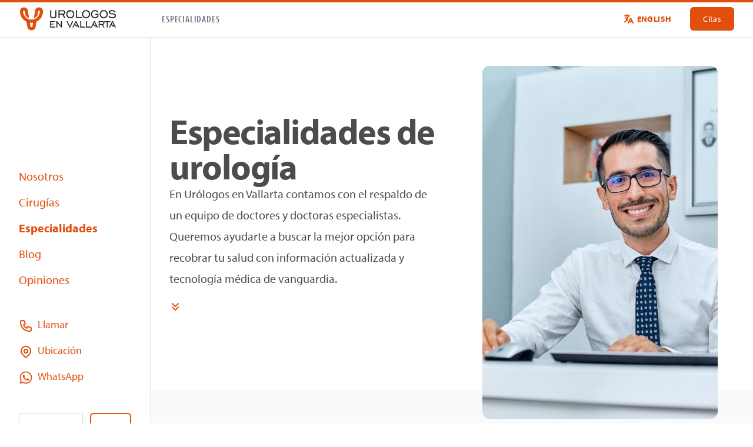

--- FILE ---
content_type: text/html; charset=UTF-8
request_url: https://urologosenvallarta.mx/especialidades
body_size: 9677
content:
<!doctype html>
<html lang="es-ES">
	<head>
		<meta charset="UTF-8">
		<meta http-equiv="X-UA-Compatible" content="IE=edge">
		<meta name="viewport" content="width=device-width, initial-scale=1">
		<link rel="profile" href="https://gmpg.org/xfn/11">
		
		<meta name='robots' content='index, follow, max-image-preview:large, max-snippet:-1, max-video-preview:-1' />

	<!-- This site is optimized with the Yoast SEO plugin v26.6 - https://yoast.com/wordpress/plugins/seo/ -->
	<title>Especialidades - Urólogos en Vallarta</title>
	<meta name="description" content="Especialidades de Urología: atendemos padecimientos del aparato urinario, riñones, retroperitoneo en ambos sexos y aparato genital masculino." />
	<link rel="canonical" href="https://urologosenvallarta.mx/especialidades" />
	<meta property="og:locale" content="es_ES" />
	<meta property="og:type" content="article" />
	<meta property="og:title" content="Especialidades - Urólogos en Vallarta" />
	<meta property="og:description" content="Especialidades de Urología: atendemos padecimientos del aparato urinario, riñones, retroperitoneo en ambos sexos y aparato genital masculino." />
	<meta property="og:url" content="https://urologosenvallarta.mx/especialidades" />
	<meta property="og:site_name" content="Urólogos en Vallarta" />
	<meta property="article:publisher" content="https://www.facebook.com/urologosenvallarta" />
	<meta property="article:modified_time" content="2022-10-08T13:29:44+00:00" />
	<meta property="og:image" content="https://urologosenvallarta.mx/app/uploads/2022/07/dr-jonathan-citas.jpg" />
	<meta property="og:image:width" content="1500" />
	<meta property="og:image:height" content="1000" />
	<meta property="og:image:type" content="image/jpeg" />
	<meta name="twitter:card" content="summary_large_image" />
	<script type="application/ld+json" class="yoast-schema-graph">{"@context":"https://schema.org","@graph":[{"@type":"WebPage","@id":"https://urologosenvallarta.mx/especialidades","url":"https://urologosenvallarta.mx/especialidades","name":"Especialidades - Urólogos en Vallarta","isPartOf":{"@id":"https://urologosenvallarta.mx/#website"},"primaryImageOfPage":{"@id":"https://urologosenvallarta.mx/especialidades#primaryimage"},"image":{"@id":"https://urologosenvallarta.mx/especialidades#primaryimage"},"thumbnailUrl":"https://urologosenvallarta.mx/app/uploads/2022/07/dr-jonathan-citas.jpg","datePublished":"2022-07-13T16:17:10+00:00","dateModified":"2022-10-08T13:29:44+00:00","description":"Especialidades de Urología: atendemos padecimientos del aparato urinario, riñones, retroperitoneo en ambos sexos y aparato genital masculino.","breadcrumb":{"@id":"https://urologosenvallarta.mx/especialidades#breadcrumb"},"inLanguage":"es","potentialAction":[{"@type":"ReadAction","target":["https://urologosenvallarta.mx/especialidades"]}]},{"@type":"ImageObject","inLanguage":"es","@id":"https://urologosenvallarta.mx/especialidades#primaryimage","url":"https://urologosenvallarta.mx/app/uploads/2022/07/dr-jonathan-citas.jpg","contentUrl":"https://urologosenvallarta.mx/app/uploads/2022/07/dr-jonathan-citas.jpg","width":1500,"height":1000,"caption":"Dr. Jonathan Rodríguez"},{"@type":"BreadcrumbList","@id":"https://urologosenvallarta.mx/especialidades#breadcrumb","itemListElement":[{"@type":"ListItem","position":1,"name":"Home","item":"https://urologosenvallarta.mx/"},{"@type":"ListItem","position":2,"name":"Especialidades"}]},{"@type":"WebSite","@id":"https://urologosenvallarta.mx/#website","url":"https://urologosenvallarta.mx/","name":"Urólogos en Vallarta","description":"Dr. Jonathan Rodríguez","publisher":{"@id":"https://urologosenvallarta.mx/#organization"},"potentialAction":[{"@type":"SearchAction","target":{"@type":"EntryPoint","urlTemplate":"https://urologosenvallarta.mx/?s={search_term_string}"},"query-input":{"@type":"PropertyValueSpecification","valueRequired":true,"valueName":"search_term_string"}}],"inLanguage":"es"},{"@type":"Organization","@id":"https://urologosenvallarta.mx/#organization","name":"Urólogos en Vallarta","url":"https://urologosenvallarta.mx/","logo":{"@type":"ImageObject","inLanguage":"es","@id":"https://urologosenvallarta.mx/#/schema/logo/image/","url":"https://urologosenvallarta.mx/app/uploads/2022/07/logo-alt-urologosenvallarta.png","contentUrl":"https://urologosenvallarta.mx/app/uploads/2022/07/logo-alt-urologosenvallarta.png","width":250,"height":60,"caption":"Urólogos en Vallarta"},"image":{"@id":"https://urologosenvallarta.mx/#/schema/logo/image/"},"sameAs":["https://www.facebook.com/urologosenvallarta","https://www.instagram.com/urologosenvallarta"]}]}</script>
	<!-- / Yoast SEO plugin. -->


<link rel='dns-prefetch' href='//use.typekit.net' />
<link rel="alternate" type="application/rss+xml" title="Urólogos en Vallarta &raquo; Feed" href="https://urologosenvallarta.mx/feed" />
<link rel="alternate" type="application/rss+xml" title="Urólogos en Vallarta &raquo; Feed de los comentarios" href="https://urologosenvallarta.mx/comments/feed" />
<link rel="alternate" title="oEmbed (JSON)" type="application/json+oembed" href="https://urologosenvallarta.mx/wp-json/oembed/1.0/embed?url=https%3A%2F%2Furologosenvallarta.mx%2Fespecialidades" />
<link rel="alternate" title="oEmbed (XML)" type="text/xml+oembed" href="https://urologosenvallarta.mx/wp-json/oembed/1.0/embed?url=https%3A%2F%2Furologosenvallarta.mx%2Fespecialidades&#038;format=xml" />
<style id='wp-img-auto-sizes-contain-inline-css'>
img:is([sizes=auto i],[sizes^="auto," i]){contain-intrinsic-size:3000px 1500px}
/*# sourceURL=wp-img-auto-sizes-contain-inline-css */
</style>
<style id='wp-emoji-styles-inline-css'>

	img.wp-smiley, img.emoji {
		display: inline !important;
		border: none !important;
		box-shadow: none !important;
		height: 1em !important;
		width: 1em !important;
		margin: 0 0.07em !important;
		vertical-align: -0.1em !important;
		background: none !important;
		padding: 0 !important;
	}
/*# sourceURL=wp-emoji-styles-inline-css */
</style>
<link rel='stylesheet' id='wp-block-library-css' href='https://urologosenvallarta.mx/wp/wp-includes/css/dist/block-library/style.min.css?ver=6.9' media='all' />
<style id='global-styles-inline-css'>
:root{--wp--preset--aspect-ratio--square: 1;--wp--preset--aspect-ratio--4-3: 4/3;--wp--preset--aspect-ratio--3-4: 3/4;--wp--preset--aspect-ratio--3-2: 3/2;--wp--preset--aspect-ratio--2-3: 2/3;--wp--preset--aspect-ratio--16-9: 16/9;--wp--preset--aspect-ratio--9-16: 9/16;--wp--preset--color--black: #000000;--wp--preset--color--cyan-bluish-gray: #abb8c3;--wp--preset--color--white: #ffffff;--wp--preset--color--pale-pink: #f78da7;--wp--preset--color--vivid-red: #cf2e2e;--wp--preset--color--luminous-vivid-orange: #ff6900;--wp--preset--color--luminous-vivid-amber: #fcb900;--wp--preset--color--light-green-cyan: #7bdcb5;--wp--preset--color--vivid-green-cyan: #00d084;--wp--preset--color--pale-cyan-blue: #8ed1fc;--wp--preset--color--vivid-cyan-blue: #0693e3;--wp--preset--color--vivid-purple: #9b51e0;--wp--preset--gradient--vivid-cyan-blue-to-vivid-purple: linear-gradient(135deg,rgb(6,147,227) 0%,rgb(155,81,224) 100%);--wp--preset--gradient--light-green-cyan-to-vivid-green-cyan: linear-gradient(135deg,rgb(122,220,180) 0%,rgb(0,208,130) 100%);--wp--preset--gradient--luminous-vivid-amber-to-luminous-vivid-orange: linear-gradient(135deg,rgb(252,185,0) 0%,rgb(255,105,0) 100%);--wp--preset--gradient--luminous-vivid-orange-to-vivid-red: linear-gradient(135deg,rgb(255,105,0) 0%,rgb(207,46,46) 100%);--wp--preset--gradient--very-light-gray-to-cyan-bluish-gray: linear-gradient(135deg,rgb(238,238,238) 0%,rgb(169,184,195) 100%);--wp--preset--gradient--cool-to-warm-spectrum: linear-gradient(135deg,rgb(74,234,220) 0%,rgb(151,120,209) 20%,rgb(207,42,186) 40%,rgb(238,44,130) 60%,rgb(251,105,98) 80%,rgb(254,248,76) 100%);--wp--preset--gradient--blush-light-purple: linear-gradient(135deg,rgb(255,206,236) 0%,rgb(152,150,240) 100%);--wp--preset--gradient--blush-bordeaux: linear-gradient(135deg,rgb(254,205,165) 0%,rgb(254,45,45) 50%,rgb(107,0,62) 100%);--wp--preset--gradient--luminous-dusk: linear-gradient(135deg,rgb(255,203,112) 0%,rgb(199,81,192) 50%,rgb(65,88,208) 100%);--wp--preset--gradient--pale-ocean: linear-gradient(135deg,rgb(255,245,203) 0%,rgb(182,227,212) 50%,rgb(51,167,181) 100%);--wp--preset--gradient--electric-grass: linear-gradient(135deg,rgb(202,248,128) 0%,rgb(113,206,126) 100%);--wp--preset--gradient--midnight: linear-gradient(135deg,rgb(2,3,129) 0%,rgb(40,116,252) 100%);--wp--preset--font-size--small: 13px;--wp--preset--font-size--medium: 20px;--wp--preset--font-size--large: 36px;--wp--preset--font-size--x-large: 42px;--wp--preset--spacing--20: 0.44rem;--wp--preset--spacing--30: 0.67rem;--wp--preset--spacing--40: 1rem;--wp--preset--spacing--50: 1.5rem;--wp--preset--spacing--60: 2.25rem;--wp--preset--spacing--70: 3.38rem;--wp--preset--spacing--80: 5.06rem;--wp--preset--shadow--natural: 6px 6px 9px rgba(0, 0, 0, 0.2);--wp--preset--shadow--deep: 12px 12px 50px rgba(0, 0, 0, 0.4);--wp--preset--shadow--sharp: 6px 6px 0px rgba(0, 0, 0, 0.2);--wp--preset--shadow--outlined: 6px 6px 0px -3px rgb(255, 255, 255), 6px 6px rgb(0, 0, 0);--wp--preset--shadow--crisp: 6px 6px 0px rgb(0, 0, 0);}:where(.is-layout-flex){gap: 0.5em;}:where(.is-layout-grid){gap: 0.5em;}body .is-layout-flex{display: flex;}.is-layout-flex{flex-wrap: wrap;align-items: center;}.is-layout-flex > :is(*, div){margin: 0;}body .is-layout-grid{display: grid;}.is-layout-grid > :is(*, div){margin: 0;}:where(.wp-block-columns.is-layout-flex){gap: 2em;}:where(.wp-block-columns.is-layout-grid){gap: 2em;}:where(.wp-block-post-template.is-layout-flex){gap: 1.25em;}:where(.wp-block-post-template.is-layout-grid){gap: 1.25em;}.has-black-color{color: var(--wp--preset--color--black) !important;}.has-cyan-bluish-gray-color{color: var(--wp--preset--color--cyan-bluish-gray) !important;}.has-white-color{color: var(--wp--preset--color--white) !important;}.has-pale-pink-color{color: var(--wp--preset--color--pale-pink) !important;}.has-vivid-red-color{color: var(--wp--preset--color--vivid-red) !important;}.has-luminous-vivid-orange-color{color: var(--wp--preset--color--luminous-vivid-orange) !important;}.has-luminous-vivid-amber-color{color: var(--wp--preset--color--luminous-vivid-amber) !important;}.has-light-green-cyan-color{color: var(--wp--preset--color--light-green-cyan) !important;}.has-vivid-green-cyan-color{color: var(--wp--preset--color--vivid-green-cyan) !important;}.has-pale-cyan-blue-color{color: var(--wp--preset--color--pale-cyan-blue) !important;}.has-vivid-cyan-blue-color{color: var(--wp--preset--color--vivid-cyan-blue) !important;}.has-vivid-purple-color{color: var(--wp--preset--color--vivid-purple) !important;}.has-black-background-color{background-color: var(--wp--preset--color--black) !important;}.has-cyan-bluish-gray-background-color{background-color: var(--wp--preset--color--cyan-bluish-gray) !important;}.has-white-background-color{background-color: var(--wp--preset--color--white) !important;}.has-pale-pink-background-color{background-color: var(--wp--preset--color--pale-pink) !important;}.has-vivid-red-background-color{background-color: var(--wp--preset--color--vivid-red) !important;}.has-luminous-vivid-orange-background-color{background-color: var(--wp--preset--color--luminous-vivid-orange) !important;}.has-luminous-vivid-amber-background-color{background-color: var(--wp--preset--color--luminous-vivid-amber) !important;}.has-light-green-cyan-background-color{background-color: var(--wp--preset--color--light-green-cyan) !important;}.has-vivid-green-cyan-background-color{background-color: var(--wp--preset--color--vivid-green-cyan) !important;}.has-pale-cyan-blue-background-color{background-color: var(--wp--preset--color--pale-cyan-blue) !important;}.has-vivid-cyan-blue-background-color{background-color: var(--wp--preset--color--vivid-cyan-blue) !important;}.has-vivid-purple-background-color{background-color: var(--wp--preset--color--vivid-purple) !important;}.has-black-border-color{border-color: var(--wp--preset--color--black) !important;}.has-cyan-bluish-gray-border-color{border-color: var(--wp--preset--color--cyan-bluish-gray) !important;}.has-white-border-color{border-color: var(--wp--preset--color--white) !important;}.has-pale-pink-border-color{border-color: var(--wp--preset--color--pale-pink) !important;}.has-vivid-red-border-color{border-color: var(--wp--preset--color--vivid-red) !important;}.has-luminous-vivid-orange-border-color{border-color: var(--wp--preset--color--luminous-vivid-orange) !important;}.has-luminous-vivid-amber-border-color{border-color: var(--wp--preset--color--luminous-vivid-amber) !important;}.has-light-green-cyan-border-color{border-color: var(--wp--preset--color--light-green-cyan) !important;}.has-vivid-green-cyan-border-color{border-color: var(--wp--preset--color--vivid-green-cyan) !important;}.has-pale-cyan-blue-border-color{border-color: var(--wp--preset--color--pale-cyan-blue) !important;}.has-vivid-cyan-blue-border-color{border-color: var(--wp--preset--color--vivid-cyan-blue) !important;}.has-vivid-purple-border-color{border-color: var(--wp--preset--color--vivid-purple) !important;}.has-vivid-cyan-blue-to-vivid-purple-gradient-background{background: var(--wp--preset--gradient--vivid-cyan-blue-to-vivid-purple) !important;}.has-light-green-cyan-to-vivid-green-cyan-gradient-background{background: var(--wp--preset--gradient--light-green-cyan-to-vivid-green-cyan) !important;}.has-luminous-vivid-amber-to-luminous-vivid-orange-gradient-background{background: var(--wp--preset--gradient--luminous-vivid-amber-to-luminous-vivid-orange) !important;}.has-luminous-vivid-orange-to-vivid-red-gradient-background{background: var(--wp--preset--gradient--luminous-vivid-orange-to-vivid-red) !important;}.has-very-light-gray-to-cyan-bluish-gray-gradient-background{background: var(--wp--preset--gradient--very-light-gray-to-cyan-bluish-gray) !important;}.has-cool-to-warm-spectrum-gradient-background{background: var(--wp--preset--gradient--cool-to-warm-spectrum) !important;}.has-blush-light-purple-gradient-background{background: var(--wp--preset--gradient--blush-light-purple) !important;}.has-blush-bordeaux-gradient-background{background: var(--wp--preset--gradient--blush-bordeaux) !important;}.has-luminous-dusk-gradient-background{background: var(--wp--preset--gradient--luminous-dusk) !important;}.has-pale-ocean-gradient-background{background: var(--wp--preset--gradient--pale-ocean) !important;}.has-electric-grass-gradient-background{background: var(--wp--preset--gradient--electric-grass) !important;}.has-midnight-gradient-background{background: var(--wp--preset--gradient--midnight) !important;}.has-small-font-size{font-size: var(--wp--preset--font-size--small) !important;}.has-medium-font-size{font-size: var(--wp--preset--font-size--medium) !important;}.has-large-font-size{font-size: var(--wp--preset--font-size--large) !important;}.has-x-large-font-size{font-size: var(--wp--preset--font-size--x-large) !important;}
/*# sourceURL=global-styles-inline-css */
</style>

<style id='classic-theme-styles-inline-css'>
/*! This file is auto-generated */
.wp-block-button__link{color:#fff;background-color:#32373c;border-radius:9999px;box-shadow:none;text-decoration:none;padding:calc(.667em + 2px) calc(1.333em + 2px);font-size:1.125em}.wp-block-file__button{background:#32373c;color:#fff;text-decoration:none}
/*# sourceURL=/wp-includes/css/classic-themes.min.css */
</style>
<link rel='stylesheet' id='uev-typekit-css' href='https://use.typekit.net/uks7plo.css' media='all' />
<link rel='stylesheet' id='uev-style-css' href='https://urologosenvallarta.mx/app/themes/urologosenvallarta/style.css?ver=1.0.0' media='all' />
<link rel='stylesheet' id='uev-carouselcss-css' href='https://urologosenvallarta.mx/app/themes/urologosenvallarta/assets/css/carousel.css?ver=1.0.0' media='all' />
<script id="wpml-cookie-js-extra">
var wpml_cookies = {"wp-wpml_current_language":{"value":"es","expires":1,"path":"/"}};
var wpml_cookies = {"wp-wpml_current_language":{"value":"es","expires":1,"path":"/"}};
//# sourceURL=wpml-cookie-js-extra
</script>
<script src="https://urologosenvallarta.mx/app/plugins/sitepress-multilingual-cms/res/js/cookies/language-cookie.js?ver=486900" id="wpml-cookie-js" defer data-wp-strategy="defer"></script>
<script src="https://urologosenvallarta.mx/wp/wp-includes/js/jquery/jquery.min.js?ver=3.7.1" id="jquery-core-js"></script>
<script src="https://urologosenvallarta.mx/wp/wp-includes/js/jquery/jquery-migrate.min.js?ver=3.4.1" id="jquery-migrate-js"></script>
<script id="wpml-xdomain-data-js-extra">
var wpml_xdomain_data = {"css_selector":"wpml-ls-item","ajax_url":"https://urologosenvallarta.mx/wp/wp-admin/admin-ajax.php","current_lang":"es","_nonce":"de6bd5600e"};
//# sourceURL=wpml-xdomain-data-js-extra
</script>
<script src="https://urologosenvallarta.mx/app/plugins/sitepress-multilingual-cms/res/js/xdomain-data.js?ver=486900" id="wpml-xdomain-data-js" defer data-wp-strategy="defer"></script>
<link rel="https://api.w.org/" href="https://urologosenvallarta.mx/wp-json/" /><link rel="alternate" title="JSON" type="application/json" href="https://urologosenvallarta.mx/wp-json/wp/v2/pages/16" /><link rel="EditURI" type="application/rsd+xml" title="RSD" href="https://urologosenvallarta.mx/wp/xmlrpc.php?rsd" />
<meta name="generator" content="WordPress 6.9" />
<link rel='shortlink' href='https://urologosenvallarta.mx/?p=16' />
<meta name="generator" content="WPML ver:4.8.6 stt:1,2;" />

		<script>(function(w,d,s,l,i){w[l]=w[l]||[];w[l].push({'gtm.start':
		new Date().getTime(),event:'gtm.js'});var f=d.getElementsByTagName(s)[0],
		j=d.createElement(s),dl=l!='dataLayer'?'&l='+l:'';j.async=true;j.src=
		'https://www.googletagmanager.com/gtm.js?id='+i+dl;f.parentNode.insertBefore(j,f);
		})(window,document,'script','dataLayer','GTM-5W9QTMJ');</script>

			<style type="text/css">
					.site-title,
			.site-description {
				position: absolute;
				clip: rect(1px, 1px, 1px, 1px);
				}
					</style>
		<link rel="icon" href="https://urologosenvallarta.mx/app/uploads/2022/07/cropped-favicon-32x32.png" sizes="32x32" />
<link rel="icon" href="https://urologosenvallarta.mx/app/uploads/2022/07/cropped-favicon-192x192.png" sizes="192x192" />
<link rel="apple-touch-icon" href="https://urologosenvallarta.mx/app/uploads/2022/07/cropped-favicon-180x180.png" />
<meta name="msapplication-TileImage" content="https://urologosenvallarta.mx/app/uploads/2022/07/cropped-favicon-270x270.png" />

	</head>
	<body class="wp-singular page-template-default page page-id-16 page-parent wp-custom-logo wp-theme-urologosenvallarta">

		
		<noscript><iframe src="https://www.googletagmanager.com/ns.html?id=GTM-5W9QTMJ"
		height="0" width="0" style="display:none;visibility:hidden"></iframe></noscript>

	
		<a id="skip-nav" class="sr-only screen-reader-text" href="#primary"></a>
<header id="masthead" class="app-header">
  <div class="app-bar app-bar--top" aria-label="Top">
    <div class="flex items-center lg:basis-1/4 xl:basis-1/5">
      
      <a href="https://urologosenvallarta.mx/" class="custom-logo-link" rel="home"><img width="250" height="60" src="https://urologosenvallarta.mx/app/uploads/2022/07/logo-alt-urologosenvallarta.png" class="custom-logo" alt="Logotipo - Urólogos en Vallarta" decoding="async" /></a>      
    </div>
    <div class="hidden space-x-8 lg:block">
      <span class="headline headline--overline text-gray-500">Especialidades</span>
    </div>
    <div class="flex items-center justify-end flex-grow-[2] ml-4 space-x-4 lg:space-x-8">

      <div class="language-switcher">
<div class="wpml-ls-statics-shortcode_actions wpml-ls wpml-ls-touch-device wpml-ls-legacy-list-horizontal">
	<ul role="menu"><li class="wpml-ls-slot-shortcode_actions wpml-ls-item wpml-ls-item-en wpml-ls-first-item wpml-ls-last-item wpml-ls-item-legacy-list-horizontal" role="none">
				<a href="https://urologosenvallarta.com/specialties" class="wpml-ls-link" role="menuitem"  aria-label="Cambiar a English" title="Cambiar a English" >
                    <span class="wpml-ls-native" lang="en">English</span></a>
			</li></ul>
</div>
</div><ul id="cta" class="menu"><li id="menu-item-93" class="menu-item menu-item-type-post_type menu-item-object-page menu-item-93"><a href="https://urologosenvallarta.mx/citas">Citas</a></li>
</ul>    </div>
  </div>
      <div class="space-x-8 py-2 border-t border-gray-200 lg:hidden">
      <span class="headline headline--overline text-gray-500">Especialidades</span>
    </div>
  </header>
<nav id="navigation-drawer" class="app-nav app-nav--drawer">
  <ul id="global-nav" class="menu"><li id="menu-item-77" class="menu-item menu-item-type-post_type menu-item-object-page menu-item-77"><a href="https://urologosenvallarta.mx/nosotros">Nosotros</a></li>
<li id="menu-item-2360" class="menu-item menu-item-type-post_type menu-item-object-page menu-item-2360"><a href="https://urologosenvallarta.mx/cirugias">Cirugías</a></li>
<li id="menu-item-76" class="menu-item menu-item-type-post_type menu-item-object-page current-menu-item page_item page-item-16 current_page_item menu-item-76"><a href="https://urologosenvallarta.mx/especialidades" aria-current="page">Especialidades</a></li>
<li id="menu-item-99" class="menu-item menu-item-type-post_type menu-item-object-page menu-item-99"><a href="https://urologosenvallarta.mx/blog">Blog</a></li>
<li id="menu-item-1342" class="menu-item menu-item-type-post_type_archive menu-item-object-uev-reviews menu-item-1342"><a href="https://urologosenvallarta.mx/opiniones">Opiniones</a></li>
</ul><ul id="utility-nav" class="menu"><li id="menu-item-94" class="menu-item menu-item-type-custom menu-item-object-custom menu-item-94"><a href="tel:3222248797">Llamar</a></li>
<li id="menu-item-90" class="menu-item menu-item-type-post_type menu-item-object-page menu-item-90"><a href="https://urologosenvallarta.mx/contacto">Ubicación</a></li>
<li id="menu-item-95" class="menu-item menu-item-type-custom menu-item-object-custom menu-item-95"><a href="https://wa.me/523221605688">WhatsApp</a></li>
</ul><form role="search" method="get" class="search-form" action="https://urologosenvallarta.mx/">
				<label>
					<span class="screen-reader-text">Buscar:</span>
					<input type="search" class="search-field" placeholder="Buscar &hellip;" value="" name="s" />
				</label>
				<input type="submit" class="search-submit" value="Buscar" />
			</form></nav>
<div class="app-body">
	<main id="primary" class="app-main">

		
<article id="post-16" class="prose prose-lg prose-orange prose-headings:max-w-[45ch] prose-p:max-w-[75ch] max-w-none post-16 page type-page status-publish has-post-thumbnail hentry">

	
<header class="entry-header bg-white">
	<div class="md:max-w-2xl md:mx-auto md:px-6 md:pt-8 lg:p-0 lg:max-w-7xl lg:px-8 lg:grid lg:grid-cols-2 lg:gap-x-8 lg:items-center lg:justify-around xl:gap-x-12">
		<div class="relative lg:flex lg:justify-center lg:order-2 lg:top-12 lg:z-10">
			<picture class="not-prose">
				<source 
					media="(min-width: 1024px)"
					srcset="https://urologosenvallarta.mx/app/uploads/2022/07/dr-jonathan-citas-400x600.jpg">
				<source 
					media="(min-width: 600px)"
					srcset="https://urologosenvallarta.mx/app/uploads/2022/07/dr-jonathan-citas-870x580.jpg">
				<img 
					src="https://urologosenvallarta.mx/app/uploads/2022/07/dr-jonathan-citas-450x450.jpg" 
					alt="Urólogos en Vallarta"
					class="md:rounded-xl">
			</picture>
		</div>
		<div class="px-4 pt-8 pb-12 lg:p-0">
			<h1 class="headline headline--1">Especialidades de urología</h1>
			<div class="text-lg lg:text-xl lg:leading-[1.8]">
				En Urólogos en Vallarta contamos con el respaldo de un equipo de doctores y doctoras especialistas. Queremos ayudarte a buscar la mejor opción para recobrar tu salud con información actualizada y tecnología médica de vanguardia.			</div>
			<a href="#content" class="block mt-6 animate-bounce">
				<svg xmlns="http://www.w3.org/2000/svg" class="h-5 w-5" viewBox="0 0 20 20" fill="currentColor">
					<path fill-rule="evenodd" d="M15.707 4.293a1 1 0 010 1.414l-5 5a1 1 0 01-1.414 0l-5-5a1 1 0 011.414-1.414L10 8.586l4.293-4.293a1 1 0 011.414 0zm0 6a1 1 0 010 1.414l-5 5a1 1 0 01-1.414 0l-5-5a1 1 0 111.414-1.414L10 14.586l4.293-4.293a1 1 0 011.414 0z" clip-rule="evenodd" />
				</svg>
			</a>
		</div>
	</div>
</header>	
	<div id="content" class="entry-content relative bg-gray-50">

		
  <section class="not-prose">
    <div class="mx-auto pt-16 pb-24 px-4 max-w-none pr-0 sm:pl-6 xl:py-32 xl:pl-8 xl:mx-0">
      <h2 class="sr-only">Especialidades</h2>
      <div class="glide xl:flex xl:justify-end">
        <div class="glide__track max-w-7xl" data-glide-el="track">
          <ul class="glide__slides">

            
              <li class="glide__slide relative text-center rounded-xl bg-white">
                <a href="https://urologosenvallarta.mx/especialidades/urologia-masculina" rel="bookmark" class="block text-black hover:text-black text-opacity-70 hover:text-opacity-75 hover:opacity-90">
                
                  <img width="400" height="600" src="https://urologosenvallarta.mx/app/uploads/2022/09/urologia-masculina-400x600.jpg" class="rounded-xl hover:opacity-90 wp-post-image" alt="Urología Masculina" decoding="async" fetchpriority="high" srcset="https://urologosenvallarta.mx/app/uploads/2022/09/urologia-masculina-400x600.jpg 400w, https://urologosenvallarta.mx/app/uploads/2022/09/urologia-masculina-320x480.jpg 320w, https://urologosenvallarta.mx/app/uploads/2022/09/urologia-masculina-684x1024.jpg 684w, https://urologosenvallarta.mx/app/uploads/2022/09/urologia-masculina-768x1151.jpg 768w, https://urologosenvallarta.mx/app/uploads/2022/09/urologia-masculina.jpg 801w" sizes="(max-width: 400px) 100vw, 400px" />
                  <div class="absolute w-full bottom-0 left-0 rounded-b-lg text-white bg-gradient-to-t from-black/80 via-black/60 to-transparent">
                    <h3 class="headline headline--4 mt-4">Urología Masculina</h3><p class="text-lg leading-normal mt-1 px-4">Cuidado de la salud del hombre</p><span class="button button--clear text-orange-300">Ver detalles</span>                  </div>
              
                </a>
              </li>

            
              <li class="glide__slide relative text-center rounded-xl bg-white">
                <a href="https://urologosenvallarta.mx/especialidades/urologia-femenina" rel="bookmark" class="block text-black hover:text-black text-opacity-70 hover:text-opacity-75 hover:opacity-90">
                
                  <img width="400" height="600" src="https://urologosenvallarta.mx/app/uploads/2022/09/urologia-femenina-400x600.jpg" class="rounded-xl hover:opacity-90 wp-post-image" alt="Urología Femenina" decoding="async" srcset="https://urologosenvallarta.mx/app/uploads/2022/09/urologia-femenina-400x600.jpg 400w, https://urologosenvallarta.mx/app/uploads/2022/09/urologia-femenina-320x480.jpg 320w, https://urologosenvallarta.mx/app/uploads/2022/09/urologia-femenina-682x1024.jpg 682w, https://urologosenvallarta.mx/app/uploads/2022/09/urologia-femenina-768x1153.jpg 768w, https://urologosenvallarta.mx/app/uploads/2022/09/urologia-femenina.jpg 801w" sizes="(max-width: 400px) 100vw, 400px" />
                  <div class="absolute w-full bottom-0 left-0 rounded-b-lg text-white bg-gradient-to-t from-black/80 via-black/60 to-transparent">
                    <h3 class="headline headline--4 mt-4">Urología Femenina</h3><p class="text-lg leading-normal mt-1 px-4">Atención urológica para mujeres</p><span class="button button--clear text-orange-300">Ver detalles</span>                  </div>
              
                </a>
              </li>

            
              <li class="glide__slide relative text-center rounded-xl bg-white">
                <a href="https://urologosenvallarta.mx/especialidades/urologia-general" rel="bookmark" class="block text-black hover:text-black text-opacity-70 hover:text-opacity-75 hover:opacity-90">
                
                  <img width="400" height="600" src="https://urologosenvallarta.mx/app/uploads/2022/09/urologia-general-400x600.jpg" class="rounded-xl hover:opacity-90 wp-post-image" alt="Urología General" decoding="async" srcset="https://urologosenvallarta.mx/app/uploads/2022/09/urologia-general-400x600.jpg 400w, https://urologosenvallarta.mx/app/uploads/2022/09/urologia-general-320x480.jpg 320w, https://urologosenvallarta.mx/app/uploads/2022/09/urologia-general-683x1024.jpg 683w, https://urologosenvallarta.mx/app/uploads/2022/09/urologia-general-768x1152.jpg 768w, https://urologosenvallarta.mx/app/uploads/2022/09/urologia-general.jpg 800w" sizes="(max-width: 400px) 100vw, 400px" />
                  <div class="absolute w-full bottom-0 left-0 rounded-b-lg text-white bg-gradient-to-t from-black/80 via-black/60 to-transparent">
                    <h3 class="headline headline--4 mt-4">Urología General</h3><p class="text-lg leading-normal mt-1 px-4">Atención urológica para todas las personas</p><span class="button button--clear text-orange-300">Ver detalles</span>                  </div>
              
                </a>
              </li>

            
              <li class="glide__slide relative text-center rounded-xl bg-white">
                <a href="https://urologosenvallarta.mx/especialidades/endourologia" rel="bookmark" class="block text-black hover:text-black text-opacity-70 hover:text-opacity-75 hover:opacity-90">
                
                  <img width="400" height="600" src="https://urologosenvallarta.mx/app/uploads/2022/09/endourologia-400x600.jpg" class="rounded-xl hover:opacity-90 wp-post-image" alt="Endourología" decoding="async" loading="lazy" />
                  <div class="absolute w-full bottom-0 left-0 rounded-b-lg text-white bg-gradient-to-t from-black/80 via-black/60 to-transparent">
                    <h3 class="headline headline--4 mt-4">Endourología</h3><p class="text-lg leading-normal mt-1 px-4">Tratamiento de padecimientos del riñón</p><span class="button button--clear text-orange-300">Ver detalles</span>                  </div>
              
                </a>
              </li>

            
              <li class="glide__slide relative text-center rounded-xl bg-white">
                <a href="https://urologosenvallarta.mx/especialidades/oncologia" rel="bookmark" class="block text-black hover:text-black text-opacity-70 hover:text-opacity-75 hover:opacity-90">
                
                  <img width="400" height="600" src="https://urologosenvallarta.mx/app/uploads/2022/09/urologia-oncologica-400x600.jpg" class="rounded-xl hover:opacity-90 wp-post-image" alt="Urología Oncológica" decoding="async" loading="lazy" />
                  <div class="absolute w-full bottom-0 left-0 rounded-b-lg text-white bg-gradient-to-t from-black/80 via-black/60 to-transparent">
                    <h3 class="headline headline--4 mt-4">Oncología</h3><p class="text-lg leading-normal mt-1 px-4">Tratamiento de cáncer</p><span class="button button--clear text-orange-300">Ver detalles</span>                  </div>
              
                </a>
              </li>

            
              <li class="glide__slide relative text-center rounded-xl bg-white">
                <a href="https://urologosenvallarta.mx/especialidades/sexualidad" rel="bookmark" class="block text-black hover:text-black text-opacity-70 hover:text-opacity-75 hover:opacity-90">
                
                  <img width="400" height="600" src="https://urologosenvallarta.mx/app/uploads/2024/01/sexualidad-400x600.jpg" class="rounded-xl hover:opacity-90 wp-post-image" alt="Sexualidad" decoding="async" loading="lazy" />
                  <div class="absolute w-full bottom-0 left-0 rounded-b-lg text-white bg-gradient-to-t from-black/80 via-black/60 to-transparent">
                    <h3 class="headline headline--4 mt-4">Sexualidad</h3><p class="text-lg leading-normal mt-1 px-4">Diagnóstico y tratamiento de ITS</p><span class="button button--clear text-orange-300">Ver detalles</span>                  </div>
              
                </a>
              </li>

            
          </ul>
        </div>
        <div class="glide__bullets" data-glide-el="controls[nav]">

          <button class="glide__bullet" data-glide-dir="=0"></button><button class="glide__bullet" data-glide-dir="=1"></button><button class="glide__bullet" data-glide-dir="=2"></button><button class="glide__bullet" data-glide-dir="=3"></button><button class="glide__bullet" data-glide-dir="=4"></button><button class="glide__bullet" data-glide-dir="=5"></button>
        </div>
      </div>
    </div>
  </section>


	</div>

		
</article>

	</main>
</div>


<footer id="mastfoot" class="app-footer" aria-labelledby="footer-heading">
  <h2 id="footer-heading" class="sr-only">Footer</h2>
  <div class="uev-container py-12 lg:pt-16 lg:pb-8">
    
    <img width="150" height="150" src="https://urologosenvallarta.mx/app/uploads/2022/07/isotipo.png" class="w-12 h-12" alt="" decoding="async" loading="lazy" />  
    <nav id="footer-navigation" class="mt-12 pb-8 xl:grid xl:grid-cols-5 xl:gap-8">
      <div class="grid grid-cols-2 gap-8 xl:col-span-4">
        <div class="md:grid md:grid-cols-2 md:gap-8">
          <div>
            <h3 class="headline headline--overline text-orange-400">Nosotros</h3>
            <ul id="footer-nav-1" class="footer-menu"><li id="menu-item-760" class="menu-item menu-item-type-post_type menu-item-object-page menu-item-760"><a href="https://urologosenvallarta.mx/nosotros">Especialistas en Urología</a></li>
<li id="menu-item-392" class="menu-item menu-item-type-post_type menu-item-object-page menu-item-392"><a href="https://urologosenvallarta.mx/dr-jonathan-rodriguez">Dr. Jonathan Rodríguez</a></li>
<li id="menu-item-391" class="menu-item menu-item-type-post_type_archive menu-item-object-uev-reviews menu-item-391"><a href="https://urologosenvallarta.mx/opiniones">Opiniones y reseñas</a></li>
<li id="menu-item-2363" class="menu-item menu-item-type-post_type menu-item-object-page menu-item-2363"><a href="https://urologosenvallarta.mx/chequeo-masculino">Chequeo masculino</a></li>
<li id="menu-item-97" class="menu-item menu-item-type-post_type menu-item-object-page menu-item-privacy-policy menu-item-97"><a rel="privacy-policy" href="https://urologosenvallarta.mx/aviso-de-privacidad">Política de privacidad</a></li>
</ul>          </div>
          <div class="mt-12 md:mt-0">
            <h3 class="headline headline--overline text-orange-400">Especialidades</h3>
            <ul id="footer-nav-2" class="footer-menu"><li id="menu-item-81" class="menu-item menu-item-type-post_type menu-item-object-page menu-item-81"><a href="https://urologosenvallarta.mx/especialidades/urologia-general">Urología General</a></li>
<li id="menu-item-82" class="menu-item menu-item-type-post_type menu-item-object-page menu-item-82"><a href="https://urologosenvallarta.mx/especialidades/urologia-femenina">Urología Femenina</a></li>
<li id="menu-item-83" class="menu-item menu-item-type-post_type menu-item-object-page menu-item-83"><a href="https://urologosenvallarta.mx/especialidades/urologia-masculina">Urología Masculina</a></li>
<li id="menu-item-2356" class="menu-item menu-item-type-post_type menu-item-object-page menu-item-2356"><a href="https://urologosenvallarta.mx/especialidades/oncologia">Oncología</a></li>
<li id="menu-item-78" class="menu-item menu-item-type-post_type menu-item-object-page menu-item-78"><a href="https://urologosenvallarta.mx/especialidades/sexualidad">Sexualidad</a></li>
</ul>          </div>
        </div>
        <div class="md:grid md:grid-cols-2 md:gap-8">
          <div>
            <h3 class="headline headline--overline text-orange-400">Cirugías</h3>
            <ul id="footer-nav-3" class="footer-menu"><li id="menu-item-334" class="menu-item menu-item-type-post_type menu-item-object-uev-surgeries menu-item-334"><a href="https://urologosenvallarta.mx/cirugias/circuncision">Circuncisión láser</a></li>
<li id="menu-item-2353" class="menu-item menu-item-type-post_type menu-item-object-uev-surgeries menu-item-2353"><a href="https://urologosenvallarta.mx/cirugias/cirugia-de-prostata">Cirugía de próstata</a></li>
<li id="menu-item-331" class="menu-item menu-item-type-post_type menu-item-object-uev-surgeries menu-item-331"><a href="https://urologosenvallarta.mx/cirugias/fragmentacion-de-calculos">Fragmentación de cálculos</a></li>
<li id="menu-item-337" class="menu-item menu-item-type-post_type menu-item-object-uev-surgeries menu-item-337"><a href="https://urologosenvallarta.mx/cirugias/varicocelectomia">Varicocelectomía</a></li>
<li id="menu-item-335" class="menu-item menu-item-type-post_type menu-item-object-uev-surgeries menu-item-335"><a href="https://urologosenvallarta.mx/cirugias/vasectomia">Vasectomía</a></li>
</ul>          </div>
          <div class="mt-12 md:mt-0">
            <h3 class="headline headline--overline text-orange-400">Blog</h3>
            <ul id="footer-nav-4" class="footer-menu"><li id="menu-item-85" class="menu-item menu-item-type-taxonomy menu-item-object-category menu-item-85"><a href="https://urologosenvallarta.mx/blog/categoria/consejos">Consejos</a></li>
<li id="menu-item-87" class="menu-item menu-item-type-taxonomy menu-item-object-category menu-item-87"><a href="https://urologosenvallarta.mx/blog/categoria/eventos">Eventos</a></li>
<li id="menu-item-88" class="menu-item menu-item-type-taxonomy menu-item-object-category menu-item-88"><a href="https://urologosenvallarta.mx/blog/categoria/noticias">Noticias</a></li>
<li id="menu-item-84" class="menu-item menu-item-type-taxonomy menu-item-object-category menu-item-84"><a href="https://urologosenvallarta.mx/blog/categoria/padecimientos">Padecimientos</a></li>
<li id="menu-item-2354" class="menu-item menu-item-type-taxonomy menu-item-object-category menu-item-2354"><a href="https://urologosenvallarta.mx/blog/categoria/procedimientos">Procedimientos</a></li>
</ul>          </div>
        </div>
      </div>
      <div class="mt-12 flex items-end space-x-8 xl:justify-end xl:mt-0 xl:text-right">
       
        <a href="https://ellos.urologosenvallarta.mx/?utm_source=website&utm_medium=logo_footer&utm_campaign=salud_para_ellos" title="Salud Para Ellos" target="_blank" ><img width="96" height="143" src="https://urologosenvallarta.mx/app/uploads/2023/11/logo-ellos-white-thumb.png" class="w-12 opacity-80 hover:opacity-100" alt="Salud Para Ellos" decoding="async" loading="lazy" /></a><a href="https://ellos.urologosenvallarta.mx/compas-y-baikas?utm_source=website&utm_medium=logo_footer&utm_campaign=salud_para_ellos" title="Compas y Baikas" target="_blank"><img width="144" height="126" src="https://urologosenvallarta.mx/app/uploads/2025/11/logo-compasybaikas-white.png" class="w-16 opacity-80 hover:opacity-100" alt="Compas y Baikas" decoding="async" loading="lazy" /></a>        
      </div>
    </nav>
    <div class="pt-8 lg:flex lg:items-center lg:justify-between xl:mt-0">
      <div>
        <h3 class="headline headline--overline text-orange-400">Síguenos en redes sociales</h3>
        <ul id="social-nav" class="social-menu flex space-x-6 mt-4"><li id="menu-item-100" class="menu-item menu-item-type-custom menu-item-object-custom menu-item-100"><a href="https://www.facebook.com/urologosenvallarta">Facebook</a></li>
<li id="menu-item-101" class="menu-item menu-item-type-custom menu-item-object-custom menu-item-101"><a href="https://www.instagram.com/urologosenvallarta">Instagram</a></li>
<li id="menu-item-2401" class="menu-item menu-item-type-custom menu-item-object-custom menu-item-2401"><a href="https://www.youtube.com/@urologosenvallarta">YouTube</a></li>
</ul>      </div>
      <div class="language-switcher mt-8 xl:text-right xl:mt-0">
        <h3 class="headline headline--overline text-orange-400">Cambiar idioma</h3>
        
        <div class="language-switcher">
<div class="wpml-ls-statics-shortcode_actions wpml-ls wpml-ls-touch-device wpml-ls-legacy-list-horizontal">
	<ul role="menu"><li class="wpml-ls-slot-shortcode_actions wpml-ls-item wpml-ls-item-en wpml-ls-first-item wpml-ls-last-item wpml-ls-item-legacy-list-horizontal" role="none">
				<a href="https://urologosenvallarta.com/specialties" class="wpml-ls-link" role="menuitem"  aria-label="Cambiar a English" title="Cambiar a English" >
                    <span class="wpml-ls-native" lang="en">English</span></a>
			</li></ul>
</div>
</div>
      </div>
    </div>
    <div class="mt-8 pt-8 md:flex md:items-center md:justify-between">
      <p class="mt-4 font-condensed text-sm text-gray-300 uppercase md:mt-0">Dr. Jonathan Rodríguez - Cédula profesional: 7406002 (UDG), Cédula de especialidad: 10336508 (UNAM). Aviso de publicidad Cofepris: 2414082002A00026.</p>
      <div class="mt-8 md:mt-0 md:text-right md:space-x-2">
        <a href="https://miguelcorrales.mx" target="_blank" class="inline-flex space-x-1 font-condensed text-sm text-gray-300 tracking-widest uppercase hover:text-white">
          <span>Diseño Web</span>
          <svg xmlns="http://www.w3.org/2000/svg" viewBox="0 0 16 16" fill="currentColor" class="w-4 h-4">
            <path d="M6.22 8.72a.75.75 0 0 0 1.06 1.06l5.22-5.22v1.69a.75.75 0 0 0 1.5 0v-3.5a.75.75 0 0 0-.75-.75h-3.5a.75.75 0 0 0 0 1.5h1.69L6.22 8.72Z" />
            <path d="M3.5 6.75c0-.69.56-1.25 1.25-1.25H7A.75.75 0 0 0 7 4H4.75A2.75 2.75 0 0 0 2 6.75v4.5A2.75 2.75 0 0 0 4.75 14h4.5A2.75 2.75 0 0 0 12 11.25V9a.75.75 0 0 0-1.5 0v2.25c0 .69-.56 1.25-1.25 1.25h-4.5c-.69 0-1.25-.56-1.25-1.25v-4.5Z" />
          </svg>
        </a>
      </div>
    </div>
  </div>
  <div class="app-bar app-bar--bottom lg:hidden">
    <button id="toggle-navigation-button" class="menu-button">
      <svg xmlns="http://www.w3.org/2000/svg" class="h-6 w-6 text-orange-700" fill="none" viewBox="0 0 24 24" stroke="currentColor" stroke-width="2">
        <path stroke-linecap="round" stroke-linejoin="round" d="M4 6h16M4 12h16M4 18h7" />
      </svg>
      <span class="sr-only">Abrir Menú</span>
    </button>
    <ul id="action-nav" class="flex items-center justify-center space-x-6 text-sm tracking-wide"><li class="menu-item menu-item-type-custom menu-item-object-custom menu-item-94"><a href="tel:3222248797">Llamar</a></li>
<li class="menu-item menu-item-type-post_type menu-item-object-page menu-item-90"><a href="https://urologosenvallarta.mx/contacto">Ubicación</a></li>
<li class="menu-item menu-item-type-custom menu-item-object-custom menu-item-95"><a href="https://wa.me/523221605688">WhatsApp</a></li>
</ul>  </div>
</footer>
<div id="scrim" class="hidden"></div><script type="speculationrules">
{"prefetch":[{"source":"document","where":{"and":[{"href_matches":"/*"},{"not":{"href_matches":["/wp/wp-*.php","/wp/wp-admin/*","/app/uploads/*","/app/*","/app/plugins/*","/app/themes/urologosenvallarta/*","/*\\?(.+)"]}},{"not":{"selector_matches":"a[rel~=\"nofollow\"]"}},{"not":{"selector_matches":".no-prefetch, .no-prefetch a"}}]},"eagerness":"conservative"}]}
</script>
<script src="https://urologosenvallarta.mx/app/themes/urologosenvallarta/assets/js/main.js?ver=1.0.0" id="uev-js-js"></script>
<script src="https://urologosenvallarta.mx/app/themes/urologosenvallarta/assets/js/carousel.js?ver=1.0.0" id="uev-carouseljs-js"></script>
<script id="wp-emoji-settings" type="application/json">
{"baseUrl":"https://s.w.org/images/core/emoji/17.0.2/72x72/","ext":".png","svgUrl":"https://s.w.org/images/core/emoji/17.0.2/svg/","svgExt":".svg","source":{"concatemoji":"https://urologosenvallarta.mx/wp/wp-includes/js/wp-emoji-release.min.js?ver=6.9"}}
</script>
<script type="module">
/*! This file is auto-generated */
const a=JSON.parse(document.getElementById("wp-emoji-settings").textContent),o=(window._wpemojiSettings=a,"wpEmojiSettingsSupports"),s=["flag","emoji"];function i(e){try{var t={supportTests:e,timestamp:(new Date).valueOf()};sessionStorage.setItem(o,JSON.stringify(t))}catch(e){}}function c(e,t,n){e.clearRect(0,0,e.canvas.width,e.canvas.height),e.fillText(t,0,0);t=new Uint32Array(e.getImageData(0,0,e.canvas.width,e.canvas.height).data);e.clearRect(0,0,e.canvas.width,e.canvas.height),e.fillText(n,0,0);const a=new Uint32Array(e.getImageData(0,0,e.canvas.width,e.canvas.height).data);return t.every((e,t)=>e===a[t])}function p(e,t){e.clearRect(0,0,e.canvas.width,e.canvas.height),e.fillText(t,0,0);var n=e.getImageData(16,16,1,1);for(let e=0;e<n.data.length;e++)if(0!==n.data[e])return!1;return!0}function u(e,t,n,a){switch(t){case"flag":return n(e,"\ud83c\udff3\ufe0f\u200d\u26a7\ufe0f","\ud83c\udff3\ufe0f\u200b\u26a7\ufe0f")?!1:!n(e,"\ud83c\udde8\ud83c\uddf6","\ud83c\udde8\u200b\ud83c\uddf6")&&!n(e,"\ud83c\udff4\udb40\udc67\udb40\udc62\udb40\udc65\udb40\udc6e\udb40\udc67\udb40\udc7f","\ud83c\udff4\u200b\udb40\udc67\u200b\udb40\udc62\u200b\udb40\udc65\u200b\udb40\udc6e\u200b\udb40\udc67\u200b\udb40\udc7f");case"emoji":return!a(e,"\ud83e\u1fac8")}return!1}function f(e,t,n,a){let r;const o=(r="undefined"!=typeof WorkerGlobalScope&&self instanceof WorkerGlobalScope?new OffscreenCanvas(300,150):document.createElement("canvas")).getContext("2d",{willReadFrequently:!0}),s=(o.textBaseline="top",o.font="600 32px Arial",{});return e.forEach(e=>{s[e]=t(o,e,n,a)}),s}function r(e){var t=document.createElement("script");t.src=e,t.defer=!0,document.head.appendChild(t)}a.supports={everything:!0,everythingExceptFlag:!0},new Promise(t=>{let n=function(){try{var e=JSON.parse(sessionStorage.getItem(o));if("object"==typeof e&&"number"==typeof e.timestamp&&(new Date).valueOf()<e.timestamp+604800&&"object"==typeof e.supportTests)return e.supportTests}catch(e){}return null}();if(!n){if("undefined"!=typeof Worker&&"undefined"!=typeof OffscreenCanvas&&"undefined"!=typeof URL&&URL.createObjectURL&&"undefined"!=typeof Blob)try{var e="postMessage("+f.toString()+"("+[JSON.stringify(s),u.toString(),c.toString(),p.toString()].join(",")+"));",a=new Blob([e],{type:"text/javascript"});const r=new Worker(URL.createObjectURL(a),{name:"wpTestEmojiSupports"});return void(r.onmessage=e=>{i(n=e.data),r.terminate(),t(n)})}catch(e){}i(n=f(s,u,c,p))}t(n)}).then(e=>{for(const n in e)a.supports[n]=e[n],a.supports.everything=a.supports.everything&&a.supports[n],"flag"!==n&&(a.supports.everythingExceptFlag=a.supports.everythingExceptFlag&&a.supports[n]);var t;a.supports.everythingExceptFlag=a.supports.everythingExceptFlag&&!a.supports.flag,a.supports.everything||((t=a.source||{}).concatemoji?r(t.concatemoji):t.wpemoji&&t.twemoji&&(r(t.twemoji),r(t.wpemoji)))});
//# sourceURL=https://urologosenvallarta.mx/wp/wp-includes/js/wp-emoji-loader.min.js
</script>

		<script>
			new Glide('.glide', {
				perView: 3,
				startAt: 0,
				gap: 20,
				bound: true,
				autoplay: 4000,
				peek: { before: 0, after: 40 },
				breakpoints: {
					1024: { perView: 2, gap: 16 },
					640: { perView: 1, gap: 12 }
				}
			}).mount()
		</script>

	
  </body>
</html>

--- FILE ---
content_type: text/css
request_url: https://urologosenvallarta.mx/app/themes/urologosenvallarta/style.css?ver=1.0.0
body_size: 13424
content:
/*!
Theme Name: Urologos en Vallarta
Theme URI: https://urologosenvallarta.mx/
Author: Miguel
Author URI: https://miguelcorrales.mx/
Description: 
Version: 1.0.0
Tested up to: 6.5
Requires PHP: 8.0
License: GNU General Public License v2 or later
License URI: LICENSE
Text Domain: uev
Tags: custom-background, custom-logo, custom-menu, featured-images, translation-ready
*/

/*! tailwindcss v3.3.1 | MIT License | https://tailwindcss.com*/*,:after,:before{border:0 solid #e5e7eb;box-sizing:border-box}:after,:before{--tw-content:""}html{-webkit-text-size-adjust:100%;font-feature-settings:normal;font-family:myriad-pro,helvetica,arial,system-ui,sans-serif;font-variation-settings:normal;line-height:1.5;-moz-tab-size:4;-o-tab-size:4;tab-size:4}body{line-height:inherit;margin:0}hr{border-top-width:1px;color:inherit;height:0}abbr:where([title]){-webkit-text-decoration:underline dotted;text-decoration:underline dotted}h1,h2,h3,h4,h5,h6{font-size:inherit;font-weight:inherit}a{color:inherit;text-decoration:inherit}b,strong{font-weight:bolder}code,kbd,pre,samp{font-family:ui-monospace,SFMono-Regular,Menlo,Monaco,Consolas,Liberation Mono,Courier New,monospace;font-size:1em}small{font-size:80%}sub,sup{font-size:75%;line-height:0;position:relative;vertical-align:baseline}sub{bottom:-.25em}sup{top:-.5em}table{border-collapse:collapse;border-color:inherit;text-indent:0}button,input,optgroup,select,textarea{color:inherit;font-family:inherit;font-size:100%;font-weight:inherit;line-height:inherit;margin:0;padding:0}button,select{text-transform:none}[type=button],[type=reset],[type=submit],button{-webkit-appearance:button;background-color:transparent;background-image:none}:-moz-focusring{outline:auto}:-moz-ui-invalid{box-shadow:none}progress{vertical-align:baseline}::-webkit-inner-spin-button,::-webkit-outer-spin-button{height:auto}[type=search]{-webkit-appearance:textfield;outline-offset:-2px}::-webkit-search-decoration{-webkit-appearance:none}::-webkit-file-upload-button{-webkit-appearance:button;font:inherit}summary{display:list-item}blockquote,dd,dl,figure,h1,h2,h3,h4,h5,h6,hr,p,pre{margin:0}fieldset{margin:0}fieldset,legend{padding:0}menu,ol,ul{list-style:none;margin:0;padding:0}textarea{resize:vertical}input::-moz-placeholder,textarea::-moz-placeholder{color:#9ca3af;opacity:1}input::placeholder,textarea::placeholder{color:#9ca3af;opacity:1}[role=button],button{cursor:pointer}:disabled{cursor:default}audio,canvas,embed,iframe,img,object,svg,video{display:block;vertical-align:middle}img,video{height:auto;max-width:100%}[hidden]{display:none}[multiple],[type=date],[type=datetime-local],[type=email],[type=month],[type=number],[type=password],[type=search],[type=tel],[type=text],[type=time],[type=url],[type=week],select,textarea{--tw-shadow:0 0 #0000;-webkit-appearance:none;-moz-appearance:none;appearance:none;background-color:#fff;border-color:#6b7280;border-radius:0;border-width:1px;font-size:1rem;line-height:1.5rem;padding:.5rem .75rem}[multiple]:focus,[type=date]:focus,[type=datetime-local]:focus,[type=email]:focus,[type=month]:focus,[type=number]:focus,[type=password]:focus,[type=search]:focus,[type=tel]:focus,[type=text]:focus,[type=time]:focus,[type=url]:focus,[type=week]:focus,select:focus,textarea:focus{--tw-ring-inset:var(--tw-empty,/*!*/ /*!*/);--tw-ring-offset-width:0px;--tw-ring-offset-color:#fff;--tw-ring-color:#2563eb;--tw-ring-offset-shadow:var(--tw-ring-inset) 0 0 0 var(--tw-ring-offset-width) var(--tw-ring-offset-color);--tw-ring-shadow:var(--tw-ring-inset) 0 0 0 calc(1px + var(--tw-ring-offset-width)) var(--tw-ring-color);border-color:#2563eb;box-shadow:var(--tw-ring-offset-shadow),var(--tw-ring-shadow),var(--tw-shadow);outline:2px solid transparent;outline-offset:2px}input::-moz-placeholder,textarea::-moz-placeholder{color:#6b7280;opacity:1}input::placeholder,textarea::placeholder{color:#6b7280;opacity:1}::-webkit-datetime-edit-fields-wrapper{padding:0}::-webkit-date-and-time-value{min-height:1.5em}::-webkit-datetime-edit,::-webkit-datetime-edit-day-field,::-webkit-datetime-edit-hour-field,::-webkit-datetime-edit-meridiem-field,::-webkit-datetime-edit-millisecond-field,::-webkit-datetime-edit-minute-field,::-webkit-datetime-edit-month-field,::-webkit-datetime-edit-second-field,::-webkit-datetime-edit-year-field{padding-bottom:0;padding-top:0}select{color-adjust:exact;background-image:url("data:image/svg+xml;charset=utf-8,%3Csvg xmlns='http://www.w3.org/2000/svg' fill='none' viewBox='0 0 20 20'%3E%3Cpath stroke='%236b7280' stroke-linecap='round' stroke-linejoin='round' stroke-width='1.5' d='m6 8 4 4 4-4'/%3E%3C/svg%3E");background-position:right .5rem center;background-repeat:no-repeat;background-size:1.5em 1.5em;padding-right:2.5rem;-webkit-print-color-adjust:exact;print-color-adjust:exact}[multiple]{color-adjust:unset;background-image:none;background-position:0 0;background-repeat:unset;background-size:initial;padding-right:.75rem;-webkit-print-color-adjust:unset;print-color-adjust:unset}[type=checkbox],[type=radio]{color-adjust:exact;--tw-shadow:0 0 #0000;-webkit-appearance:none;-moz-appearance:none;appearance:none;background-color:#fff;background-origin:border-box;border-color:#6b7280;border-width:1px;color:#2563eb;display:inline-block;flex-shrink:0;height:1rem;padding:0;-webkit-print-color-adjust:exact;print-color-adjust:exact;-webkit-user-select:none;-moz-user-select:none;user-select:none;vertical-align:middle;width:1rem}[type=checkbox]{border-radius:0}[type=radio]{border-radius:100%}[type=checkbox]:focus,[type=radio]:focus{--tw-ring-inset:var(--tw-empty,/*!*/ /*!*/);--tw-ring-offset-width:2px;--tw-ring-offset-color:#fff;--tw-ring-color:#2563eb;--tw-ring-offset-shadow:var(--tw-ring-inset) 0 0 0 var(--tw-ring-offset-width) var(--tw-ring-offset-color);--tw-ring-shadow:var(--tw-ring-inset) 0 0 0 calc(2px + var(--tw-ring-offset-width)) var(--tw-ring-color);box-shadow:var(--tw-ring-offset-shadow),var(--tw-ring-shadow),var(--tw-shadow);outline:2px solid transparent;outline-offset:2px}[type=checkbox]:checked,[type=radio]:checked{background-color:currentColor;background-position:50%;background-repeat:no-repeat;background-size:100% 100%;border-color:transparent}[type=checkbox]:checked{background-image:url("data:image/svg+xml;charset=utf-8,%3Csvg viewBox='0 0 16 16' fill='%23fff' xmlns='http://www.w3.org/2000/svg'%3E%3Cpath d='M12.207 4.793a1 1 0 0 1 0 1.414l-5 5a1 1 0 0 1-1.414 0l-2-2a1 1 0 0 1 1.414-1.414L6.5 9.086l4.293-4.293a1 1 0 0 1 1.414 0z'/%3E%3C/svg%3E")}[type=radio]:checked{background-image:url("data:image/svg+xml;charset=utf-8,%3Csvg viewBox='0 0 16 16' fill='%23fff' xmlns='http://www.w3.org/2000/svg'%3E%3Ccircle cx='8' cy='8' r='3'/%3E%3C/svg%3E")}[type=checkbox]:checked:focus,[type=checkbox]:checked:hover,[type=radio]:checked:focus,[type=radio]:checked:hover{background-color:currentColor;border-color:transparent}[type=checkbox]:indeterminate{background-color:currentColor;background-image:url("data:image/svg+xml;charset=utf-8,%3Csvg xmlns='http://www.w3.org/2000/svg' fill='none' viewBox='0 0 16 16'%3E%3Cpath stroke='%23fff' stroke-linecap='round' stroke-linejoin='round' stroke-width='2' d='M4 8h8'/%3E%3C/svg%3E");background-position:50%;background-repeat:no-repeat;background-size:100% 100%;border-color:transparent}[type=checkbox]:indeterminate:focus,[type=checkbox]:indeterminate:hover{background-color:currentColor;border-color:transparent}[type=file]{background:unset;border-color:inherit;border-radius:0;border-width:0;font-size:unset;line-height:inherit;padding:0}[type=file]:focus{outline:1px solid ButtonText;outline:1px auto -webkit-focus-ring-color}body{color:rgba(0,0,0,.7);font-family:myriad-pro,helvetica,arial,system-ui,sans-serif}a{color:rgb(225 78 14/var(--tw-text-opacity));transition-duration:.15s;transition-property:all;transition-timing-function:cubic-bezier(.4,0,.2,1)}a,a:hover{--tw-text-opacity:1}a:hover{color:rgb(248 102 40/var(--tw-text-opacity))}*,:after,:before{--tw-border-spacing-x:0;--tw-border-spacing-y:0;--tw-translate-x:0;--tw-translate-y:0;--tw-rotate:0;--tw-skew-x:0;--tw-skew-y:0;--tw-scale-x:1;--tw-scale-y:1;--tw-pan-x: ;--tw-pan-y: ;--tw-pinch-zoom: ;--tw-scroll-snap-strictness:proximity;--tw-ordinal: ;--tw-slashed-zero: ;--tw-numeric-figure: ;--tw-numeric-spacing: ;--tw-numeric-fraction: ;--tw-ring-inset: ;--tw-ring-offset-width:0px;--tw-ring-offset-color:#fff;--tw-ring-color:rgba(59,130,246,.5);--tw-ring-offset-shadow:0 0 #0000;--tw-ring-shadow:0 0 #0000;--tw-shadow:0 0 #0000;--tw-shadow-colored:0 0 #0000;--tw-blur: ;--tw-brightness: ;--tw-contrast: ;--tw-grayscale: ;--tw-hue-rotate: ;--tw-invert: ;--tw-saturate: ;--tw-sepia: ;--tw-drop-shadow: ;--tw-backdrop-blur: ;--tw-backdrop-brightness: ;--tw-backdrop-contrast: ;--tw-backdrop-grayscale: ;--tw-backdrop-hue-rotate: ;--tw-backdrop-invert: ;--tw-backdrop-opacity: ;--tw-backdrop-saturate: ;--tw-backdrop-sepia: }::-webkit-backdrop{--tw-border-spacing-x:0;--tw-border-spacing-y:0;--tw-translate-x:0;--tw-translate-y:0;--tw-rotate:0;--tw-skew-x:0;--tw-skew-y:0;--tw-scale-x:1;--tw-scale-y:1;--tw-pan-x: ;--tw-pan-y: ;--tw-pinch-zoom: ;--tw-scroll-snap-strictness:proximity;--tw-ordinal: ;--tw-slashed-zero: ;--tw-numeric-figure: ;--tw-numeric-spacing: ;--tw-numeric-fraction: ;--tw-ring-inset: ;--tw-ring-offset-width:0px;--tw-ring-offset-color:#fff;--tw-ring-color:rgba(59,130,246,.5);--tw-ring-offset-shadow:0 0 #0000;--tw-ring-shadow:0 0 #0000;--tw-shadow:0 0 #0000;--tw-shadow-colored:0 0 #0000;--tw-blur: ;--tw-brightness: ;--tw-contrast: ;--tw-grayscale: ;--tw-hue-rotate: ;--tw-invert: ;--tw-saturate: ;--tw-sepia: ;--tw-drop-shadow: ;--tw-backdrop-blur: ;--tw-backdrop-brightness: ;--tw-backdrop-contrast: ;--tw-backdrop-grayscale: ;--tw-backdrop-hue-rotate: ;--tw-backdrop-invert: ;--tw-backdrop-opacity: ;--tw-backdrop-saturate: ;--tw-backdrop-sepia: }::backdrop{--tw-border-spacing-x:0;--tw-border-spacing-y:0;--tw-translate-x:0;--tw-translate-y:0;--tw-rotate:0;--tw-skew-x:0;--tw-skew-y:0;--tw-scale-x:1;--tw-scale-y:1;--tw-pan-x: ;--tw-pan-y: ;--tw-pinch-zoom: ;--tw-scroll-snap-strictness:proximity;--tw-ordinal: ;--tw-slashed-zero: ;--tw-numeric-figure: ;--tw-numeric-spacing: ;--tw-numeric-fraction: ;--tw-ring-inset: ;--tw-ring-offset-width:0px;--tw-ring-offset-color:#fff;--tw-ring-color:rgba(59,130,246,.5);--tw-ring-offset-shadow:0 0 #0000;--tw-ring-shadow:0 0 #0000;--tw-shadow:0 0 #0000;--tw-shadow-colored:0 0 #0000;--tw-blur: ;--tw-brightness: ;--tw-contrast: ;--tw-grayscale: ;--tw-hue-rotate: ;--tw-invert: ;--tw-saturate: ;--tw-sepia: ;--tw-drop-shadow: ;--tw-backdrop-blur: ;--tw-backdrop-brightness: ;--tw-backdrop-contrast: ;--tw-backdrop-grayscale: ;--tw-backdrop-hue-rotate: ;--tw-backdrop-invert: ;--tw-backdrop-opacity: ;--tw-backdrop-saturate: ;--tw-backdrop-sepia: }.container{margin-left:auto;margin-right:auto;width:100%}@media (min-width:640px){.container{max-width:640px}}@media (min-width:768px){.container{max-width:768px}}@media (min-width:1024px){.container{max-width:1024px}}@media (min-width:1280px){.container{max-width:1280px}}@media (min-width:1536px){.container{max-width:1536px}}@media (min-width:1600px){.container{max-width:1600px}}.prose{color:rgba(0,0,0,.7);max-width:65ch}.prose :where([class~=lead]):not(:where([class~=not-prose] *)){color:var(--tw-prose-lead);font-size:1.25em;line-height:1.6;margin-bottom:1.2em;margin-top:1.2em}.prose :where(a):not(:where([class~=not-prose] *)){color:#e14e0e;font-weight:500;text-decoration:underline}.prose :where(a):not(:where([class~=not-prose] *)):hover{color:#f86628}.prose :where(strong):not(:where([class~=not-prose] *)){color:var(--tw-prose-bold);font-weight:600}.prose :where(ol):not(:where([class~=not-prose] *)){list-style-type:decimal;padding-left:1.625em}.prose :where(ol[type=A]):not(:where([class~=not-prose] *)){list-style-type:upper-alpha}.prose :where(ol[type=a]):not(:where([class~=not-prose] *)){list-style-type:lower-alpha}.prose :where(ol[type=A s]):not(:where([class~=not-prose] *)){list-style-type:upper-alpha}.prose :where(ol[type=a s]):not(:where([class~=not-prose] *)){list-style-type:lower-alpha}.prose :where(ol[type=I]):not(:where([class~=not-prose] *)){list-style-type:upper-roman}.prose :where(ol[type=i]):not(:where([class~=not-prose] *)){list-style-type:lower-roman}.prose :where(ol[type=I s]):not(:where([class~=not-prose] *)){list-style-type:upper-roman}.prose :where(ol[type=i s]):not(:where([class~=not-prose] *)){list-style-type:lower-roman}.prose :where(ol[type="1"]):not(:where([class~=not-prose] *)){list-style-type:decimal}.prose :where(ul):not(:where([class~=not-prose] *)){list-style-type:disc;padding-left:1.625em}.prose :where(ol>li):not(:where([class~=not-prose] *))::marker{color:var(--tw-prose-counters);font-weight:400}.prose :where(ul>li):not(:where([class~=not-prose] *))::marker{color:var(--tw-prose-bullets)}.prose :where(hr):not(:where([class~=not-prose] *)){border-color:var(--tw-prose-hr);border-top-width:1px;margin-bottom:3em;margin-top:3em}.prose :where(blockquote):not(:where([class~=not-prose] *)){border-left-color:var(--tw-prose-quote-borders);border-left-width:.25rem;color:var(--tw-prose-quotes);font-style:italic;font-weight:500;margin-bottom:1.6em;margin-top:1.6em;padding-left:1em;quotes:"\201C""\201D""\2018""\2019"}.prose :where(blockquote p:first-of-type):not(:where([class~=not-prose] *)):before{content:open-quote}.prose :where(blockquote p:last-of-type):not(:where([class~=not-prose] *)):after{content:close-quote}.prose :where(h1):not(:where([class~=not-prose] *)){color:var(--tw-prose-headings);font-size:2.25em;font-weight:800;line-height:1.1111111;margin-bottom:.8888889em;margin-top:0}.prose :where(h1 strong):not(:where([class~=not-prose] *)){font-weight:900}.prose :where(h2):not(:where([class~=not-prose] *)){color:var(--tw-prose-headings);font-size:1.5em;font-weight:700;line-height:1.3333333;margin-bottom:1em;margin-top:2em}.prose :where(h2 strong):not(:where([class~=not-prose] *)){font-weight:800}.prose :where(h3):not(:where([class~=not-prose] *)){color:var(--tw-prose-headings);font-size:1.25em;font-weight:600;line-height:1.6;margin-bottom:.6em;margin-top:1.6em}.prose :where(h3 strong):not(:where([class~=not-prose] *)){font-weight:700}.prose :where(h4):not(:where([class~=not-prose] *)){color:var(--tw-prose-headings);font-weight:600;line-height:1.5;margin-bottom:.5em;margin-top:1.5em}.prose :where(h4 strong):not(:where([class~=not-prose] *)){font-weight:700}.prose :where(figure>*):not(:where([class~=not-prose] *)){margin-bottom:0;margin-top:0}.prose :where(figcaption):not(:where([class~=not-prose] *)){color:var(--tw-prose-captions);font-size:.875em;line-height:1.4285714;margin-top:.8571429em}.prose :where(code):not(:where([class~=not-prose] *)){color:var(--tw-prose-code);font-size:.875em;font-weight:600}.prose :where(code):not(:where([class~=not-prose] *)):before{content:"`"}.prose :where(code):not(:where([class~=not-prose] *)):after{content:"`"}.prose :where(a code):not(:where([class~=not-prose] *)){color:var(--tw-prose-links)}.prose :where(pre):not(:where([class~=not-prose] *)){background-color:var(--tw-prose-pre-bg);border-radius:.375rem;color:var(--tw-prose-pre-code);font-size:.875em;font-weight:400;line-height:1.7142857;margin-bottom:1.7142857em;margin-top:1.7142857em;overflow-x:auto;padding:.8571429em 1.1428571em}.prose :where(pre code):not(:where([class~=not-prose] *)){background-color:transparent;border-radius:0;border-width:0;color:inherit;font-family:inherit;font-size:inherit;font-weight:inherit;line-height:inherit;padding:0}.prose :where(pre code):not(:where([class~=not-prose] *)):before{content:none}.prose :where(pre code):not(:where([class~=not-prose] *)):after{content:none}.prose :where(table):not(:where([class~=not-prose] *)){font-size:.875em;line-height:1.7142857;margin-bottom:2em;margin-top:2em;table-layout:auto;text-align:left;width:100%}.prose :where(thead):not(:where([class~=not-prose] *)){border-bottom-color:var(--tw-prose-th-borders);border-bottom-width:1px}.prose :where(thead th):not(:where([class~=not-prose] *)){color:var(--tw-prose-headings);font-weight:600;padding-bottom:.5714286em;padding-left:.5714286em;padding-right:.5714286em;vertical-align:bottom}.prose :where(tbody tr):not(:where([class~=not-prose] *)){border-bottom-color:var(--tw-prose-td-borders);border-bottom-width:1px}.prose :where(tbody tr:last-child):not(:where([class~=not-prose] *)){border-bottom-width:0}.prose :where(tbody td):not(:where([class~=not-prose] *)){padding:.5714286em;vertical-align:baseline}.prose{--tw-prose-body:#374151;--tw-prose-headings:#111827;--tw-prose-lead:#4b5563;--tw-prose-links:#111827;--tw-prose-bold:#111827;--tw-prose-counters:#6b7280;--tw-prose-bullets:#d1d5db;--tw-prose-hr:#e5e7eb;--tw-prose-quotes:#111827;--tw-prose-quote-borders:#e5e7eb;--tw-prose-captions:#6b7280;--tw-prose-code:#111827;--tw-prose-pre-code:#e5e7eb;--tw-prose-pre-bg:#1f2937;--tw-prose-th-borders:#d1d5db;--tw-prose-td-borders:#e5e7eb;--tw-prose-invert-body:#d1d5db;--tw-prose-invert-headings:#fff;--tw-prose-invert-lead:#9ca3af;--tw-prose-invert-links:#fff;--tw-prose-invert-bold:#fff;--tw-prose-invert-counters:#9ca3af;--tw-prose-invert-bullets:#4b5563;--tw-prose-invert-hr:#374151;--tw-prose-invert-quotes:#f3f4f6;--tw-prose-invert-quote-borders:#374151;--tw-prose-invert-captions:#9ca3af;--tw-prose-invert-code:#fff;--tw-prose-invert-pre-code:#d1d5db;--tw-prose-invert-pre-bg:rgba(0,0,0,.5);--tw-prose-invert-th-borders:#4b5563;--tw-prose-invert-td-borders:#374151;font-size:1rem;line-height:1.75}.prose :where(p):not(:where([class~=not-prose] *)){margin-bottom:1.25em;margin-top:1.25em}.prose :where(img):not(:where([class~=not-prose] *)){margin-bottom:2em;margin-top:2em}.prose :where(video):not(:where([class~=not-prose] *)){margin-bottom:2em;margin-top:2em}.prose :where(figure):not(:where([class~=not-prose] *)){margin-bottom:2em;margin-top:2em}.prose :where(h2 code):not(:where([class~=not-prose] *)){font-size:.875em}.prose :where(h3 code):not(:where([class~=not-prose] *)){font-size:.9em}.prose :where(li):not(:where([class~=not-prose] *)){margin-bottom:.5em;margin-top:.5em}.prose :where(ol>li):not(:where([class~=not-prose] *)){padding-left:.375em}.prose :where(ul>li):not(:where([class~=not-prose] *)){padding-left:.375em}.prose>:where(ul>li p):not(:where([class~=not-prose] *)){margin-bottom:.75em;margin-top:.75em}.prose>:where(ul>li>:first-child):not(:where([class~=not-prose] *)){margin-top:1.25em}.prose>:where(ul>li>:last-child):not(:where([class~=not-prose] *)){margin-bottom:1.25em}.prose>:where(ol>li>:first-child):not(:where([class~=not-prose] *)){margin-top:1.25em}.prose>:where(ol>li>:last-child):not(:where([class~=not-prose] *)){margin-bottom:1.25em}.prose :where(ul ul,ul ol,ol ul,ol ol):not(:where([class~=not-prose] *)){margin-bottom:.75em;margin-top:.75em}.prose :where(hr+*):not(:where([class~=not-prose] *)){margin-top:0}.prose :where(h2+*):not(:where([class~=not-prose] *)){margin-top:0}.prose :where(h3+*):not(:where([class~=not-prose] *)){margin-top:0}.prose :where(h4+*):not(:where([class~=not-prose] *)){margin-top:0}.prose :where(thead th:first-child):not(:where([class~=not-prose] *)){padding-left:0}.prose :where(thead th:last-child):not(:where([class~=not-prose] *)){padding-right:0}.prose :where(tbody td:first-child):not(:where([class~=not-prose] *)){padding-left:0}.prose :where(tbody td:last-child):not(:where([class~=not-prose] *)){padding-right:0}.prose>:where(:first-child):not(:where([class~=not-prose] *)){margin-top:0}.prose>:where(:last-child):not(:where([class~=not-prose] *)){margin-bottom:0}.prose-sm{font-size:.875rem;line-height:1.7142857}.prose-sm :where(p):not(:where([class~=not-prose] *)){margin-bottom:1.1428571em;margin-top:1.1428571em}.prose-sm :where([class~=lead]):not(:where([class~=not-prose] *)){font-size:1.2857143em;line-height:1.5555556;margin-bottom:.8888889em;margin-top:.8888889em}.prose-sm :where(blockquote):not(:where([class~=not-prose] *)){margin-bottom:1.3333333em;margin-top:1.3333333em;padding-left:1.1111111em}.prose-sm :where(h1):not(:where([class~=not-prose] *)){font-size:2.1428571em;line-height:1.2;margin-bottom:.8em;margin-top:0}.prose-sm :where(h2):not(:where([class~=not-prose] *)){font-size:1.4285714em;line-height:1.4;margin-bottom:.8em;margin-top:1.6em}.prose-sm :where(h3):not(:where([class~=not-prose] *)){font-size:1.2857143em;line-height:1.5555556;margin-bottom:.4444444em;margin-top:1.5555556em}.prose-sm :where(h4):not(:where([class~=not-prose] *)){line-height:1.4285714;margin-bottom:.5714286em;margin-top:1.4285714em}.prose-sm :where(img):not(:where([class~=not-prose] *)){margin-bottom:1.7142857em;margin-top:1.7142857em}.prose-sm :where(video):not(:where([class~=not-prose] *)){margin-bottom:1.7142857em;margin-top:1.7142857em}.prose-sm :where(figure):not(:where([class~=not-prose] *)){margin-bottom:1.7142857em;margin-top:1.7142857em}.prose-sm :where(figure>*):not(:where([class~=not-prose] *)){margin-bottom:0;margin-top:0}.prose-sm :where(figcaption):not(:where([class~=not-prose] *)){font-size:.8571429em;line-height:1.3333333;margin-top:.6666667em}.prose-sm :where(code):not(:where([class~=not-prose] *)){font-size:.8571429em}.prose-sm :where(h2 code):not(:where([class~=not-prose] *)){font-size:.9em}.prose-sm :where(h3 code):not(:where([class~=not-prose] *)){font-size:.8888889em}.prose-sm :where(pre):not(:where([class~=not-prose] *)){border-radius:.25rem;font-size:.8571429em;line-height:1.6666667;margin-bottom:1.6666667em;margin-top:1.6666667em;padding:.6666667em 1em}.prose-sm :where(ol):not(:where([class~=not-prose] *)){padding-left:1.5714286em}.prose-sm :where(ul):not(:where([class~=not-prose] *)){padding-left:1.5714286em}.prose-sm :where(li):not(:where([class~=not-prose] *)){margin-bottom:.2857143em;margin-top:.2857143em}.prose-sm :where(ol>li):not(:where([class~=not-prose] *)){padding-left:.4285714em}.prose-sm :where(ul>li):not(:where([class~=not-prose] *)){padding-left:.4285714em}.prose-sm>:where(ul>li p):not(:where([class~=not-prose] *)){margin-bottom:.5714286em;margin-top:.5714286em}.prose-sm>:where(ul>li>:first-child):not(:where([class~=not-prose] *)){margin-top:1.1428571em}.prose-sm>:where(ul>li>:last-child):not(:where([class~=not-prose] *)){margin-bottom:1.1428571em}.prose-sm>:where(ol>li>:first-child):not(:where([class~=not-prose] *)){margin-top:1.1428571em}.prose-sm>:where(ol>li>:last-child):not(:where([class~=not-prose] *)){margin-bottom:1.1428571em}.prose-sm :where(ul ul,ul ol,ol ul,ol ol):not(:where([class~=not-prose] *)){margin-bottom:.5714286em;margin-top:.5714286em}.prose-sm :where(hr):not(:where([class~=not-prose] *)){margin-bottom:2.8571429em;margin-top:2.8571429em}.prose-sm :where(hr+*):not(:where([class~=not-prose] *)){margin-top:0}.prose-sm :where(h2+*):not(:where([class~=not-prose] *)){margin-top:0}.prose-sm :where(h3+*):not(:where([class~=not-prose] *)){margin-top:0}.prose-sm :where(h4+*):not(:where([class~=not-prose] *)){margin-top:0}.prose-sm :where(table):not(:where([class~=not-prose] *)){font-size:.8571429em;line-height:1.5}.prose-sm :where(thead th):not(:where([class~=not-prose] *)){padding-bottom:.6666667em;padding-left:1em;padding-right:1em}.prose-sm :where(thead th:first-child):not(:where([class~=not-prose] *)){padding-left:0}.prose-sm :where(thead th:last-child):not(:where([class~=not-prose] *)){padding-right:0}.prose-sm :where(tbody td):not(:where([class~=not-prose] *)){padding:.6666667em 1em}.prose-sm :where(tbody td:first-child):not(:where([class~=not-prose] *)){padding-left:0}.prose-sm :where(tbody td:last-child):not(:where([class~=not-prose] *)){padding-right:0}.prose-sm>:where(:first-child):not(:where([class~=not-prose] *)){margin-top:0}.prose-sm>:where(:last-child):not(:where([class~=not-prose] *)){margin-bottom:0}.prose-lg{font-size:1.125rem;line-height:1.7777778}.prose-lg :where(p):not(:where([class~=not-prose] *)){margin-bottom:1.3333333em;margin-top:1.3333333em}.prose-lg :where([class~=lead]):not(:where([class~=not-prose] *)){font-size:1.2222222em;line-height:1.4545455;margin-bottom:1.0909091em;margin-top:1.0909091em}.prose-lg :where(blockquote):not(:where([class~=not-prose] *)){margin-bottom:1.6666667em;margin-top:1.6666667em;padding-left:1em}.prose-lg :where(h1):not(:where([class~=not-prose] *)){font-size:2.6666667em;line-height:1;margin-bottom:.8333333em;margin-top:0}.prose-lg :where(h2):not(:where([class~=not-prose] *)){font-size:1.6666667em;line-height:1.3333333;margin-bottom:1.0666667em;margin-top:1.8666667em}.prose-lg :where(h3):not(:where([class~=not-prose] *)){font-size:1.3333333em;line-height:1.5;margin-bottom:.6666667em;margin-top:1.6666667em}.prose-lg :where(h4):not(:where([class~=not-prose] *)){line-height:1.5555556;margin-bottom:.4444444em;margin-top:1.7777778em}.prose-lg :where(img):not(:where([class~=not-prose] *)){margin-bottom:1.7777778em;margin-top:1.7777778em}.prose-lg :where(video):not(:where([class~=not-prose] *)){margin-bottom:1.7777778em;margin-top:1.7777778em}.prose-lg :where(figure):not(:where([class~=not-prose] *)){margin-bottom:1.7777778em;margin-top:1.7777778em}.prose-lg :where(figure>*):not(:where([class~=not-prose] *)){margin-bottom:0;margin-top:0}.prose-lg :where(figcaption):not(:where([class~=not-prose] *)){font-size:.8888889em;line-height:1.5;margin-top:1em}.prose-lg :where(code):not(:where([class~=not-prose] *)){font-size:.8888889em}.prose-lg :where(h2 code):not(:where([class~=not-prose] *)){font-size:.8666667em}.prose-lg :where(h3 code):not(:where([class~=not-prose] *)){font-size:.875em}.prose-lg :where(pre):not(:where([class~=not-prose] *)){border-radius:.375rem;font-size:.8888889em;line-height:1.75;margin-bottom:2em;margin-top:2em;padding:1em 1.5em}.prose-lg :where(ol):not(:where([class~=not-prose] *)){padding-left:1.5555556em}.prose-lg :where(ul):not(:where([class~=not-prose] *)){padding-left:1.5555556em}.prose-lg :where(li):not(:where([class~=not-prose] *)){margin-bottom:.6666667em;margin-top:.6666667em}.prose-lg :where(ol>li):not(:where([class~=not-prose] *)){padding-left:.4444444em}.prose-lg :where(ul>li):not(:where([class~=not-prose] *)){padding-left:.4444444em}.prose-lg>:where(ul>li p):not(:where([class~=not-prose] *)){margin-bottom:.8888889em;margin-top:.8888889em}.prose-lg>:where(ul>li>:first-child):not(:where([class~=not-prose] *)){margin-top:1.3333333em}.prose-lg>:where(ul>li>:last-child):not(:where([class~=not-prose] *)){margin-bottom:1.3333333em}.prose-lg>:where(ol>li>:first-child):not(:where([class~=not-prose] *)){margin-top:1.3333333em}.prose-lg>:where(ol>li>:last-child):not(:where([class~=not-prose] *)){margin-bottom:1.3333333em}.prose-lg :where(ul ul,ul ol,ol ul,ol ol):not(:where([class~=not-prose] *)){margin-bottom:.8888889em;margin-top:.8888889em}.prose-lg :where(hr):not(:where([class~=not-prose] *)){margin-bottom:3.1111111em;margin-top:3.1111111em}.prose-lg :where(hr+*):not(:where([class~=not-prose] *)){margin-top:0}.prose-lg :where(h2+*):not(:where([class~=not-prose] *)){margin-top:0}.prose-lg :where(h3+*):not(:where([class~=not-prose] *)){margin-top:0}.prose-lg :where(h4+*):not(:where([class~=not-prose] *)){margin-top:0}.prose-lg :where(table):not(:where([class~=not-prose] *)){font-size:.8888889em;line-height:1.5}.prose-lg :where(thead th):not(:where([class~=not-prose] *)){padding-bottom:.75em;padding-left:.75em;padding-right:.75em}.prose-lg :where(thead th:first-child):not(:where([class~=not-prose] *)){padding-left:0}.prose-lg :where(thead th:last-child):not(:where([class~=not-prose] *)){padding-right:0}.prose-lg :where(tbody td):not(:where([class~=not-prose] *)){padding:.75em}.prose-lg :where(tbody td:first-child):not(:where([class~=not-prose] *)){padding-left:0}.prose-lg :where(tbody td:last-child):not(:where([class~=not-prose] *)){padding-right:0}.prose-lg>:where(:first-child):not(:where([class~=not-prose] *)){margin-top:0}.prose-lg>:where(:last-child):not(:where([class~=not-prose] *)){margin-bottom:0}.prose-orange{--tw-prose-links:#ea580c;--tw-prose-invert-links:#f97316}.aspect-h-9{--tw-aspect-h:9}.aspect-w-16{--tw-aspect-w:16;padding-bottom:calc(var(--tw-aspect-h)/var(--tw-aspect-w)*100%);position:relative}.aspect-w-16>*{bottom:0;height:100%;left:0;position:absolute;right:0;top:0;width:100%}.headline,.prose h2,.prose h3,.prose h4,.prose h5{color:inherit;font-weight:600}.headline--1{font-size:1.875rem;font-weight:700;letter-spacing:-.025em;line-height:2.25rem}@media (min-width:640px){.headline--1{font-size:2.25rem;line-height:2.5rem}}@media (min-width:768px){.headline--1{font-size:3rem;line-height:1}}@media (min-width:1280px){.headline--1{font-size:3.75rem;line-height:1}}.headline--2,.prose h2{font-size:1.5rem;letter-spacing:-.025em;line-height:2rem}@media (min-width:640px){.headline--2,.prose h2{font-size:1.875rem;line-height:2.25rem}}.headline--3,.prose h3{font-size:1.25rem;line-height:1.75rem}@media (min-width:640px){.headline--3,.prose h3{font-size:1.5rem;line-height:2rem}}.headline--4,.prose h4{font-size:1.125rem;line-height:1.75rem}@media (min-width:640px){.headline--4,.prose h4{font-size:1.25rem;line-height:1.75rem}}.headline--5,.prose h5{font-size:1rem;letter-spacing:.025em;line-height:1.5rem}@media (min-width:640px){.headline--5,.prose h5{font-size:1.125rem;line-height:1.75rem}}.headline--overline,.prose .headline--overline{font-family:myriad-pro-condensed,system-ui,sans-serif;letter-spacing:.05em;margin-bottom:.75rem;text-transform:uppercase}.button,.headline--overline,.prose .headline--overline{font-size:1rem;line-height:1.5rem}.button{--tw-shadow:0 1px 2px 0 rgba(0,0,0,.05);--tw-shadow-colored:0 1px 2px 0 var(--tw-shadow-color);align-items:center;border-color:transparent;border-radius:.5rem;border-width:2px;box-shadow:var(--tw-ring-offset-shadow,0 0 #0000),var(--tw-ring-shadow,0 0 #0000),var(--tw-shadow);display:inline-flex;justify-content:center;letter-spacing:.025em;line-height:1;padding:.75rem 1rem;-webkit-text-decoration-line:none;text-decoration-line:none;transform:translate(var(--tw-translate-x),var(--tw-translate-y)) rotate(var(--tw-rotate)) skewX(var(--tw-skew-x)) skewY(var(--tw-skew-y)) scaleX(var(--tw-scale-x)) scaleY(var(--tw-scale-y));transition-duration:.3s;transition-property:all;transition-timing-function:cubic-bezier(.4,0,.2,1)}@media (min-width:1024px){.button{padding-left:1.25rem;padding-right:1.25rem}}.button--primary{--tw-bg-opacity:1;--tw-text-opacity:1;background-color:rgb(225 78 14/var(--tw-bg-opacity));color:rgb(255 255 255/var(--tw-text-opacity))}.button--primary:hover{--tw-border-opacity:0.2;--tw-bg-opacity:1;--tw-text-opacity:1;--tw-shadow:0 4px 6px -1px rgba(0,0,0,.1),0 2px 4px -2px rgba(0,0,0,.1);--tw-shadow-colored:0 4px 6px -1px var(--tw-shadow-color),0 2px 4px -2px var(--tw-shadow-color);background-color:rgb(205 70 12/var(--tw-bg-opacity));box-shadow:var(--tw-ring-offset-shadow,0 0 #0000),var(--tw-ring-shadow,0 0 #0000),var(--tw-shadow);color:rgb(255 231 221/var(--tw-text-opacity))}.button--primary:focus{--tw-ring-offset-shadow:var(--tw-ring-inset) 0 0 0 var(--tw-ring-offset-width) var(--tw-ring-offset-color);--tw-ring-shadow:var(--tw-ring-inset) 0 0 0 calc(2px + var(--tw-ring-offset-width)) var(--tw-ring-color);--tw-ring-opacity:1;--tw-ring-color:rgb(255 205 183/var(--tw-ring-opacity));--tw-ring-offset-width:2px;--tw-ring-offset-color:#cd460c;box-shadow:var(--tw-ring-offset-shadow),var(--tw-ring-shadow),var(--tw-shadow,0 0 #0000);outline:2px solid transparent;outline-offset:2px}.button--secondary{--tw-border-opacity:1;--tw-text-opacity:1;border-color:rgb(225 78 14/var(--tw-border-opacity));border-width:2px;color:rgb(225 78 14/var(--tw-text-opacity))}.button--secondary:hover{--tw-border-opacity:1;--tw-bg-opacity:1;--tw-text-opacity:1;--tw-shadow:0 10px 15px -3px rgba(0,0,0,.1),0 4px 6px -4px rgba(0,0,0,.1);--tw-shadow-colored:0 10px 15px -3px var(--tw-shadow-color),0 4px 6px -4px var(--tw-shadow-color);background-color:rgb(255 255 255/var(--tw-bg-opacity));border-color:rgb(205 70 12/var(--tw-border-opacity));box-shadow:var(--tw-ring-offset-shadow,0 0 #0000),var(--tw-ring-shadow,0 0 #0000),var(--tw-shadow);color:rgb(205 70 12/var(--tw-text-opacity))}.button--clear{--tw-text-opacity:1;color:rgb(225 78 14/var(--tw-text-opacity))}.button--clear,.button--clear:hover{--tw-shadow:0 0 #0000;--tw-shadow-colored:0 0 #0000;background-color:transparent;border-color:transparent;box-shadow:var(--tw-ring-offset-shadow,0 0 #0000),var(--tw-ring-shadow,0 0 #0000),var(--tw-shadow)}.button--small{border-radius:.375rem;font-size:.875rem;line-height:1.25rem;padding:.5rem .75rem}.comment-form .submit,.search-form .search-submit,.wp-block-search .wp-block-search__button{--tw-shadow:0 1px 2px 0 rgba(0,0,0,.05);--tw-shadow-colored:0 1px 2px 0 var(--tw-shadow-color);align-items:center;border-color:transparent;border-radius:.5rem;box-shadow:var(--tw-ring-offset-shadow,0 0 #0000),var(--tw-ring-shadow,0 0 #0000),var(--tw-shadow);display:inline-flex;font-size:1rem;justify-content:center;letter-spacing:.025em;line-height:1.5rem;line-height:1;padding:.75rem 1rem;-webkit-text-decoration-line:none;text-decoration-line:none;transform:translate(var(--tw-translate-x),var(--tw-translate-y)) rotate(var(--tw-rotate)) skewX(var(--tw-skew-x)) skewY(var(--tw-skew-y)) scaleX(var(--tw-scale-x)) scaleY(var(--tw-scale-y));transition-duration:.3s;transition-property:all;transition-timing-function:cubic-bezier(.4,0,.2,1)}@media (min-width:1024px){.comment-form .submit,.search-form .search-submit,.wp-block-search .wp-block-search__button{padding-left:1.25rem;padding-right:1.25rem}}.comment-form .submit,.search-form .search-submit,.wp-block-search .wp-block-search__button{--tw-border-opacity:1;--tw-text-opacity:1;border-color:rgb(225 78 14/var(--tw-border-opacity));border-width:2px;color:rgb(225 78 14/var(--tw-text-opacity))}.comment-form .submit:hover,.search-form .search-submit:hover,.wp-block-search .wp-block-search__button:hover{--tw-border-opacity:1;--tw-bg-opacity:1;--tw-text-opacity:1;--tw-shadow:0 10px 15px -3px rgba(0,0,0,.1),0 4px 6px -4px rgba(0,0,0,.1);--tw-shadow-colored:0 10px 15px -3px var(--tw-shadow-color),0 4px 6px -4px var(--tw-shadow-color);background-color:rgb(255 255 255/var(--tw-bg-opacity));border-color:rgb(205 70 12/var(--tw-border-opacity));box-shadow:var(--tw-ring-offset-shadow,0 0 #0000),var(--tw-ring-shadow,0 0 #0000),var(--tw-shadow);color:rgb(205 70 12/var(--tw-text-opacity))}.comment-form .submit,.search-form .search-submit,.wp-block-search .wp-block-search__button{border-radius:.375rem;font-size:.875rem;line-height:1.25rem;padding:.5rem .75rem}.comment-form .submit:hover,.search-form .search-submit:hover,.wp-block-search .wp-block-search__button:hover{cursor:pointer}.search-form{display:flex}.search-form>:not([hidden])~:not([hidden]){--tw-space-x-reverse:0;margin-left:calc(.75rem*(1 - var(--tw-space-x-reverse)));margin-right:calc(.75rem*var(--tw-space-x-reverse))}.comment-form>:not([hidden])~:not([hidden]){--tw-space-y-reverse:0;margin-bottom:calc(1.5rem*var(--tw-space-y-reverse));margin-top:calc(1.5rem*(1 - var(--tw-space-y-reverse)))}.sr-only{clip:rect(0,0,0,0);border-width:0;height:1px;margin:-1px;overflow:hidden;padding:0;position:absolute;white-space:nowrap;width:1px}.visible{visibility:visible}.absolute{position:absolute}.relative{position:relative}.sticky{position:-webkit-sticky;position:sticky}.inset-0{inset:0}.inset-x-0{left:0;right:0}.bottom-0{bottom:0}.left-0{left:0}.left-1{left:.25rem}.top-0{top:0}.top-1{top:.25rem}.z-40{z-index:40}.order-2{order:2}.order-3{order:3}.m-2{margin:.5rem}.m-3{margin:.75rem}.m-4{margin:1rem}.mx-0{margin-left:0;margin-right:0}.mx-1{margin-left:.25rem;margin-right:.25rem}.mx-auto{margin-left:auto;margin-right:auto}.my-auto{margin-bottom:auto;margin-top:auto}.-mb-8{margin-bottom:-2rem}.-mr-1{margin-right:-.25rem}.mb-0{margin-bottom:0}.mb-10{margin-bottom:2.5rem}.mb-12{margin-bottom:3rem}.mb-16{margin-bottom:4rem}.mb-2{margin-bottom:.5rem}.mb-4{margin-bottom:1rem}.mb-6{margin-bottom:1.5rem}.mb-8{margin-bottom:2rem}.ml-1{margin-left:.25rem}.ml-3{margin-left:.75rem}.ml-4{margin-left:1rem}.mr-2{margin-right:.5rem}.mt-0{margin-top:0}.mt-1{margin-top:.25rem}.mt-10{margin-top:2.5rem}.mt-12{margin-top:3rem}.mt-16{margin-top:4rem}.mt-2{margin-top:.5rem}.mt-3{margin-top:.75rem}.mt-4{margin-top:1rem}.mt-5{margin-top:1.25rem}.mt-6{margin-top:1.5rem}.mt-8{margin-top:2rem}.line-clamp-3{-webkit-box-orient:vertical;-webkit-line-clamp:3;display:-webkit-box;overflow:hidden}.block{display:block}.inline{display:inline}.flex{display:flex}.inline-flex{display:inline-flex}.grid{display:grid}.hidden{display:none}.aspect-\[16\/9\]{aspect-ratio:16/9}.aspect-\[4\/5\]{aspect-ratio:4/5}.h-10{height:2.5rem}.h-12{height:3rem}.h-16{height:4rem}.h-24{height:6rem}.h-4{height:1rem}.h-5{height:1.25rem}.h-56{height:14rem}.h-6{height:1.5rem}.h-60{height:15rem}.h-64{height:16rem}.h-80{height:20rem}.h-full{height:100%}.max-h-12{max-height:3rem}.min-h-full{min-height:100%}.w-0{width:0}.w-10{width:2.5rem}.w-12{width:3rem}.w-16{width:4rem}.w-24{width:6rem}.w-4{width:1rem}.w-5{width:1.25rem}.w-52{width:13rem}.w-6{width:1.5rem}.w-\[28rem\]{width:28rem}.w-\[338px\]{width:338px}.w-full{width:100%}.min-w-full{min-width:100%}.max-w-2xl{max-width:42rem}.max-w-3xl{max-width:48rem}.max-w-6xl{max-width:72rem}.max-w-7xl{max-width:80rem}.max-w-lg{max-width:32rem}.max-w-md{max-width:28rem}.max-w-none{max-width:none}.max-w-prose{max-width:65ch}.max-w-sm{max-width:24rem}.max-w-xl{max-width:36rem}.flex-1{flex:1 1 0%}.flex-auto{flex:1 1 auto}.flex-none{flex:none}.flex-shrink-0{flex-shrink:0}.flex-grow{flex-grow:1}.flex-grow-\[2\]{flex-grow:2}.transform{transform:translate(var(--tw-translate-x),var(--tw-translate-y)) rotate(var(--tw-rotate)) skewX(var(--tw-skew-x)) skewY(var(--tw-skew-y)) scaleX(var(--tw-scale-x)) scaleY(var(--tw-scale-y))}@-webkit-keyframes bounce{0%,to{-webkit-animation-timing-function:cubic-bezier(.8,0,1,1);animation-timing-function:cubic-bezier(.8,0,1,1);transform:translateY(-25%)}50%{-webkit-animation-timing-function:cubic-bezier(0,0,.2,1);animation-timing-function:cubic-bezier(0,0,.2,1);transform:none}}@keyframes bounce{0%,to{-webkit-animation-timing-function:cubic-bezier(.8,0,1,1);animation-timing-function:cubic-bezier(.8,0,1,1);transform:translateY(-25%)}50%{-webkit-animation-timing-function:cubic-bezier(0,0,.2,1);animation-timing-function:cubic-bezier(0,0,.2,1);transform:none}}.animate-bounce{-webkit-animation:bounce 1s infinite;animation:bounce 1s infinite}.grid-cols-1{grid-template-columns:repeat(1,minmax(0,1fr))}.grid-cols-2{grid-template-columns:repeat(2,minmax(0,1fr))}.flex-col{flex-direction:column}.flex-wrap{flex-wrap:wrap}.items-end{align-items:flex-end}.items-center{align-items:center}.justify-end{justify-content:flex-end}.justify-center{justify-content:center}.justify-between{justify-content:space-between}.justify-around{justify-content:space-around}.gap-10{gap:2.5rem}.gap-16{gap:4rem}.gap-20{gap:5rem}.gap-4{gap:1rem}.gap-6{gap:1.5rem}.gap-8{gap:2rem}.gap-x-8{-moz-column-gap:2rem;column-gap:2rem}.gap-y-10{row-gap:2.5rem}.gap-y-16{row-gap:4rem}.gap-y-20{row-gap:5rem}.space-x-1>:not([hidden])~:not([hidden]){--tw-space-x-reverse:0;margin-left:calc(.25rem*(1 - var(--tw-space-x-reverse)));margin-right:calc(.25rem*var(--tw-space-x-reverse))}.space-x-4>:not([hidden])~:not([hidden]){--tw-space-x-reverse:0;margin-left:calc(1rem*(1 - var(--tw-space-x-reverse)));margin-right:calc(1rem*var(--tw-space-x-reverse))}.space-x-6>:not([hidden])~:not([hidden]){--tw-space-x-reverse:0;margin-left:calc(1.5rem*(1 - var(--tw-space-x-reverse)));margin-right:calc(1.5rem*var(--tw-space-x-reverse))}.space-x-8>:not([hidden])~:not([hidden]){--tw-space-x-reverse:0;margin-left:calc(2rem*(1 - var(--tw-space-x-reverse)));margin-right:calc(2rem*var(--tw-space-x-reverse))}.space-y-4>:not([hidden])~:not([hidden]){--tw-space-y-reverse:0;margin-bottom:calc(1rem*var(--tw-space-y-reverse));margin-top:calc(1rem*(1 - var(--tw-space-y-reverse)))}.space-y-6>:not([hidden])~:not([hidden]){--tw-space-y-reverse:0;margin-bottom:calc(1.5rem*var(--tw-space-y-reverse));margin-top:calc(1.5rem*(1 - var(--tw-space-y-reverse)))}.space-y-8>:not([hidden])~:not([hidden]){--tw-space-y-reverse:0;margin-bottom:calc(2rem*var(--tw-space-y-reverse));margin-top:calc(2rem*(1 - var(--tw-space-y-reverse)))}.divide-y>:not([hidden])~:not([hidden]){--tw-divide-y-reverse:0;border-bottom-width:calc(1px*var(--tw-divide-y-reverse));border-top-width:calc(1px*(1 - var(--tw-divide-y-reverse)))}.divide-gray-200>:not([hidden])~:not([hidden]){--tw-divide-opacity:1;border-color:rgb(229 231 235/var(--tw-divide-opacity))}.overflow-hidden{overflow:hidden}.scroll-smooth{scroll-behavior:smooth}.truncate{overflow:hidden;text-overflow:ellipsis;white-space:nowrap}.rounded-2xl{border-radius:1rem}.rounded-full{border-radius:9999px}.rounded-lg{border-radius:.5rem}.rounded-md{border-radius:.375rem}.rounded-xl{border-radius:.75rem}.rounded-b-lg{border-bottom-left-radius:.5rem;border-bottom-right-radius:.5rem}.rounded-tl-xl{border-top-left-radius:.75rem}.rounded-tr-xl{border-top-right-radius:.75rem}.border{border-width:1px}.border-4{border-width:4px}.border-t{border-top-width:1px}.border-t-4{border-top-width:4px}.border-gray-200{--tw-border-opacity:1;border-color:rgb(229 231 235/var(--tw-border-opacity))}.border-orange-100{--tw-border-opacity:1;border-color:rgb(255 205 183/var(--tw-border-opacity))}.border-orange-50{--tw-border-opacity:1;border-color:rgb(255 231 221/var(--tw-border-opacity))}.border-orange-600{--tw-border-opacity:1;border-color:rgb(225 78 14/var(--tw-border-opacity))}.border-white{--tw-border-opacity:1;border-color:rgb(255 255 255/var(--tw-border-opacity))}.border-t-orange-500{--tw-border-opacity:1;border-top-color:rgb(248 102 40/var(--tw-border-opacity))}.bg-gray-100{--tw-bg-opacity:1;background-color:rgb(243 244 246/var(--tw-bg-opacity))}.bg-gray-50{--tw-bg-opacity:1;background-color:rgb(249 250 251/var(--tw-bg-opacity))}.bg-orange-100{--tw-bg-opacity:1;background-color:rgb(255 205 183/var(--tw-bg-opacity))}.bg-orange-400{--tw-bg-opacity:1;background-color:rgb(255 124 69/var(--tw-bg-opacity))}.bg-orange-50{--tw-bg-opacity:1;background-color:rgb(255 231 221/var(--tw-bg-opacity))}.bg-white{--tw-bg-opacity:1;background-color:rgb(255 255 255/var(--tw-bg-opacity))}.bg-gradient-to-b{background-image:linear-gradient(to bottom,var(--tw-gradient-stops))}.bg-gradient-to-r{background-image:linear-gradient(to right,var(--tw-gradient-stops))}.bg-gradient-to-t{background-image:linear-gradient(to top,var(--tw-gradient-stops))}.from-black\/80{--tw-gradient-from:rgba(0,0,0,.8) var(--tw-gradient-from-position);--tw-gradient-from-position: ;--tw-gradient-to:transparent var(--tw-gradient-from-position);--tw-gradient-to-position: ;--tw-gradient-stops:var(--tw-gradient-from),var(--tw-gradient-to)}.from-gray-50{--tw-gradient-from:#f9fafb var(--tw-gradient-from-position);--tw-gradient-from-position: ;--tw-gradient-to:rgba(249,250,251,0) var(--tw-gradient-from-position);--tw-gradient-to-position: ;--tw-gradient-stops:var(--tw-gradient-from),var(--tw-gradient-to)}.from-orange-50{--tw-gradient-from:#ffe7dd var(--tw-gradient-from-position);--tw-gradient-from-position: ;--tw-gradient-to:rgba(255,231,221,0) var(--tw-gradient-from-position);--tw-gradient-to-position: ;--tw-gradient-stops:var(--tw-gradient-from),var(--tw-gradient-to)}.via-black\/60{--tw-gradient-via-position: ;--tw-gradient-to:transparent var(--tw-gradient-to-position);--tw-gradient-to-position: ;--tw-gradient-stops:var(--tw-gradient-from),rgba(0,0,0,.6) var(--tw-gradient-via-position),var(--tw-gradient-to)}.via-gray-50\/70{--tw-gradient-via-position: ;--tw-gradient-to:rgba(249,250,251,0) var(--tw-gradient-to-position);--tw-gradient-to-position: ;--tw-gradient-stops:var(--tw-gradient-from),rgba(249,250,251,.7) var(--tw-gradient-via-position),var(--tw-gradient-to)}.to-orange-100{--tw-gradient-to:#ffcdb7 var(--tw-gradient-to-position);--tw-gradient-to-position: }.to-transparent{--tw-gradient-to:transparent var(--tw-gradient-to-position);--tw-gradient-to-position: }.object-contain{-o-object-fit:contain;object-fit:contain}.object-cover{-o-object-fit:cover;object-fit:cover}.p-1{padding:.25rem}.p-2{padding:.5rem}.p-3{padding:.75rem}.p-4{padding:1rem}.px-0{padding-left:0;padding-right:0}.px-3{padding-left:.75rem;padding-right:.75rem}.px-4{padding-left:1rem;padding-right:1rem}.px-6{padding-left:1.5rem;padding-right:1.5rem}.px-8{padding-left:2rem;padding-right:2rem}.py-0{padding-bottom:0;padding-top:0}.py-0\.5{padding-bottom:.125rem;padding-top:.125rem}.py-12{padding-bottom:3rem;padding-top:3rem}.py-16{padding-bottom:4rem;padding-top:4rem}.py-2{padding-bottom:.5rem;padding-top:.5rem}.py-24{padding-bottom:6rem;padding-top:6rem}.py-3{padding-bottom:.75rem;padding-top:.75rem}.py-4{padding-bottom:1rem;padding-top:1rem}.py-8{padding-bottom:2rem;padding-top:2rem}.pb-12{padding-bottom:3rem}.pb-16{padding-bottom:4rem}.pb-2{padding-bottom:.5rem}.pb-20{padding-bottom:5rem}.pb-24{padding-bottom:6rem}.pb-3{padding-bottom:.75rem}.pb-8{padding-bottom:2rem}.pl-9{padding-left:2.25rem}.pr-0{padding-right:0}.pr-2{padding-right:.5rem}.pt-10{padding-top:2.5rem}.pt-12{padding-top:3rem}.pt-16{padding-top:4rem}.pt-6{padding-top:1.5rem}.pt-8{padding-top:2rem}.text-center{text-align:center}.font-condensed{font-family:myriad-pro-condensed,system-ui,sans-serif}.text-3xl{font-size:1.875rem;line-height:2.25rem}.text-4xl{font-size:2.25rem;line-height:2.5rem}.text-base{font-size:1rem;line-height:1.5rem}.text-base\/7{font-size:1rem;line-height:1.75rem}.text-lg{font-size:1.125rem;line-height:1.75rem}.text-lg\/8{font-size:1.125rem;line-height:2rem}.text-sm{font-size:.875rem;line-height:1.25rem}.text-xl{font-size:1.25rem;line-height:1.75rem}.text-xs{font-size:.75rem;line-height:1rem}.font-bold{font-weight:700}.font-medium{font-weight:500}.font-semibold{font-weight:600}.uppercase{text-transform:uppercase}.leading-5{line-height:1.25rem}.leading-6{line-height:1.5rem}.leading-8{line-height:2rem}.leading-normal{line-height:1.5}.leading-tight{line-height:1.25}.tracking-tight{letter-spacing:-.025em}.tracking-wide{letter-spacing:.025em}.tracking-widest{letter-spacing:.1em}.text-black{--tw-text-opacity:1;color:rgb(0 0 0/var(--tw-text-opacity))}.text-black\/60{color:rgba(0,0,0,.6)}.text-black\/70{color:rgba(0,0,0,.7)}.text-gray-300{--tw-text-opacity:1;color:rgb(209 213 219/var(--tw-text-opacity))}.text-gray-500{--tw-text-opacity:1;color:rgb(107 114 128/var(--tw-text-opacity))}.text-gray-600{--tw-text-opacity:1;color:rgb(75 85 99/var(--tw-text-opacity))}.text-gray-700{--tw-text-opacity:1;color:rgb(55 65 81/var(--tw-text-opacity))}.text-gray-900{--tw-text-opacity:1;color:rgb(17 24 39/var(--tw-text-opacity))}.text-orange-300{--tw-text-opacity:1;color:rgb(255 151 107/var(--tw-text-opacity))}.text-orange-400{--tw-text-opacity:1;color:rgb(255 124 69/var(--tw-text-opacity))}.text-orange-50{--tw-text-opacity:1;color:rgb(255 231 221/var(--tw-text-opacity))}.text-orange-500{--tw-text-opacity:1;color:rgb(248 102 40/var(--tw-text-opacity))}.text-orange-600{--tw-text-opacity:1;color:rgb(225 78 14/var(--tw-text-opacity))}.text-orange-700{--tw-text-opacity:1;color:rgb(205 70 12/var(--tw-text-opacity))}.text-orange-800{--tw-text-opacity:1;color:rgb(158 54 9/var(--tw-text-opacity))}.text-white{--tw-text-opacity:1;color:rgb(255 255 255/var(--tw-text-opacity))}.text-opacity-70{--tw-text-opacity:0.7}.underline{-webkit-text-decoration-line:underline;text-decoration-line:underline}.overline{-webkit-text-decoration-line:overline;text-decoration-line:overline}.no-underline{-webkit-text-decoration-line:none;text-decoration-line:none}.opacity-80{opacity:.8}.shadow{--tw-shadow:0 1px 3px 0 rgba(0,0,0,.1),0 1px 2px -1px rgba(0,0,0,.1);--tw-shadow-colored:0 1px 3px 0 var(--tw-shadow-color),0 1px 2px -1px var(--tw-shadow-color)}.shadow,.shadow-lg{box-shadow:var(--tw-ring-offset-shadow,0 0 #0000),var(--tw-ring-shadow,0 0 #0000),var(--tw-shadow)}.shadow-lg{--tw-shadow:0 10px 15px -3px rgba(0,0,0,.1),0 4px 6px -4px rgba(0,0,0,.1);--tw-shadow-colored:0 10px 15px -3px var(--tw-shadow-color),0 4px 6px -4px var(--tw-shadow-color)}.shadow-sm{--tw-shadow:0 1px 2px 0 rgba(0,0,0,.05);--tw-shadow-colored:0 1px 2px 0 var(--tw-shadow-color)}.shadow-sm,.shadow-xl{box-shadow:var(--tw-ring-offset-shadow,0 0 #0000),var(--tw-ring-shadow,0 0 #0000),var(--tw-shadow)}.shadow-xl{--tw-shadow:0 20px 25px -5px rgba(0,0,0,.1),0 8px 10px -6px rgba(0,0,0,.1);--tw-shadow-colored:0 20px 25px -5px var(--tw-shadow-color),0 8px 10px -6px var(--tw-shadow-color)}.ring-1{--tw-ring-offset-shadow:var(--tw-ring-inset) 0 0 0 var(--tw-ring-offset-width) var(--tw-ring-offset-color);--tw-ring-shadow:var(--tw-ring-inset) 0 0 0 calc(1px + var(--tw-ring-offset-width)) var(--tw-ring-color);box-shadow:var(--tw-ring-offset-shadow),var(--tw-ring-shadow),var(--tw-shadow,0 0 #0000)}.ring-inset{--tw-ring-inset:inset}.ring-black{--tw-ring-opacity:1;--tw-ring-color:rgb(0 0 0/var(--tw-ring-opacity))}.ring-gray-400\/10{--tw-ring-color:rgba(156,163,175,.1)}.ring-gray-900\/10{--tw-ring-color:rgba(17,24,39,.1)}.ring-opacity-5{--tw-ring-opacity:0.05}.filter{filter:var(--tw-blur) var(--tw-brightness) var(--tw-contrast) var(--tw-grayscale) var(--tw-hue-rotate) var(--tw-invert) var(--tw-saturate) var(--tw-sepia) var(--tw-drop-shadow)}.transition-all{transition-duration:.15s;transition-property:all;transition-timing-function:cubic-bezier(.4,0,.2,1)}.duration-300{transition-duration:.3s}.uev-container{margin-left:auto;margin-right:auto;max-width:80rem;padding-left:1rem;padding-right:1rem}@media (min-width:640px){.uev-container{padding-left:1.5rem;padding-right:1.5rem}}@media (min-width:1024px){.uev-container{padding-left:2rem;padding-right:2rem}}.uev-text-gradient{--tw-gradient-from:#ff7c45 var(--tw-gradient-from-position);--tw-gradient-from-position: ;--tw-gradient-to:rgba(255,124,69,0) var(--tw-gradient-from-position);--tw-gradient-stops:var(--tw-gradient-from),var(--tw-gradient-to);--tw-gradient-to:#d84c55 var(--tw-gradient-to-position);--tw-gradient-to-position: ;-webkit-background-clip:text;background-clip:text;color:transparent}.uev-bg-gradient,.uev-text-gradient{background-image:linear-gradient(to right,var(--tw-gradient-stops))}.uev-bg-gradient{--tw-bg-opacity:1;--tw-gradient-from:#e14e0e var(--tw-gradient-from-position);--tw-gradient-from-position: ;--tw-gradient-to:rgba(225,78,14,0) var(--tw-gradient-from-position);--tw-gradient-stops:var(--tw-gradient-from),var(--tw-gradient-to);--tw-gradient-to:#d84c55 var(--tw-gradient-to-position);--tw-gradient-to-position: ;background-color:rgb(225 78 14/var(--tw-bg-opacity))}@media (min-width:1024px){.uev-hero{height:100vh;position:relative}}input[type=date],input[type=datetime-local],input[type=email],input[type=month],input[type=number],input[type=password],input[type=radio],input[type=search],input[type=tel],input[type=text],input[type=time],input[type=url],input[type=week],select,select[multiple],textarea{--tw-border-opacity:1;--tw-text-opacity:1;border-color:rgb(209 213 219/var(--tw-border-opacity));border-radius:.25rem;border-width:1px;color:rgb(55 65 81/var(--tw-text-opacity));display:block;font-size:1rem;line-height:1.5rem;padding:.75rem 1.25rem;width:100%}input[type=date]::-moz-placeholder,input[type=datetime-local]::-moz-placeholder,input[type=email]::-moz-placeholder,input[type=month]::-moz-placeholder,input[type=number]::-moz-placeholder,input[type=password]::-moz-placeholder,input[type=radio]::-moz-placeholder,input[type=search]::-moz-placeholder,input[type=tel]::-moz-placeholder,input[type=text]::-moz-placeholder,input[type=time]::-moz-placeholder,input[type=url]::-moz-placeholder,input[type=week]::-moz-placeholder,select::-moz-placeholder,select[multiple]::-moz-placeholder,textarea::-moz-placeholder{--tw-placeholder-opacity:1;color:rgb(107 114 128/var(--tw-placeholder-opacity))}input[type=date]::placeholder,input[type=datetime-local]::placeholder,input[type=email]::placeholder,input[type=month]::placeholder,input[type=number]::placeholder,input[type=password]::placeholder,input[type=radio]::placeholder,input[type=search]::placeholder,input[type=tel]::placeholder,input[type=text]::placeholder,input[type=time]::placeholder,input[type=url]::placeholder,input[type=week]::placeholder,select::placeholder,select[multiple]::placeholder,textarea::placeholder{--tw-placeholder-opacity:1;color:rgb(107 114 128/var(--tw-placeholder-opacity))}input[type=date],input[type=datetime-local],input[type=email],input[type=month],input[type=number],input[type=password],input[type=radio],input[type=search],input[type=tel],input[type=text],input[type=time],input[type=url],input[type=week],select,select[multiple],textarea{--tw-shadow:0 1px 2px 0 rgba(0,0,0,.05);--tw-shadow-colored:0 1px 2px 0 var(--tw-shadow-color);box-shadow:var(--tw-ring-offset-shadow,0 0 #0000),var(--tw-ring-shadow,0 0 #0000),var(--tw-shadow)}input[type=date]:focus,input[type=datetime-local]:focus,input[type=email]:focus,input[type=month]:focus,input[type=number]:focus,input[type=password]:focus,input[type=radio]:focus,input[type=search]:focus,input[type=tel]:focus,input[type=text]:focus,input[type=time]:focus,input[type=url]:focus,input[type=week]:focus,select:focus,select[multiple]:focus,textarea:focus{--tw-ring-offset-shadow:var(--tw-ring-inset) 0 0 0 var(--tw-ring-offset-width) var(--tw-ring-offset-color);--tw-ring-shadow:var(--tw-ring-inset) 0 0 0 calc(2px + var(--tw-ring-offset-width)) var(--tw-ring-color);--tw-ring-opacity:1;--tw-ring-color:rgb(255 205 183/var(--tw-ring-opacity));--tw-ring-offset-width:2px;--tw-ring-offset-color:#e14e0e;border-color:transparent;box-shadow:var(--tw-ring-offset-shadow),var(--tw-ring-shadow),var(--tw-shadow,0 0 #0000);outline:2px solid transparent;outline-offset:2px}input[type=checkbox],input[type=radio]{border-radius:9999px;padding:.5rem;width:auto}input[type=checkbox]{border-radius:.125rem}#scrim{--tw-bg-opacity:1;background-color:rgb(0 0 0/var(--tw-bg-opacity));height:100%;inset:0;opacity:.5;position:fixed;transform:translate(var(--tw-translate-x),var(--tw-translate-y)) rotate(var(--tw-rotate)) skewX(var(--tw-skew-x)) skewY(var(--tw-skew-y)) scaleX(var(--tw-scale-x)) scaleY(var(--tw-scale-y));transition-duration:.2s;transition-property:color,background-color,border-color,fill,stroke,opacity,box-shadow,transform,filter,-webkit-text-decoration-color,-webkit-backdrop-filter;transition-property:color,background-color,border-color,text-decoration-color,fill,stroke,opacity,box-shadow,transform,filter,backdrop-filter;transition-property:color,background-color,border-color,text-decoration-color,fill,stroke,opacity,box-shadow,transform,filter,backdrop-filter,-webkit-text-decoration-color,-webkit-backdrop-filter;transition-timing-function:cubic-bezier(.4,0,.2,1);transition-timing-function:cubic-bezier(.4,0,1,1);width:100%;z-index:30}#scrim.hidden{opacity:0;transition-duration:.15s;transition-timing-function:cubic-bezier(0,0,.2,1)}#navigation-drawer{--tw-scale-x:.5;--tw-scale-y:.5;bottom:-100%;opacity:0;transform:translate(var(--tw-translate-x),var(--tw-translate-y)) rotate(var(--tw-rotate)) skewX(var(--tw-skew-x)) skewY(var(--tw-skew-y)) scaleX(var(--tw-scale-x)) scaleY(var(--tw-scale-y));transition-duration:.2s;transition-timing-function:cubic-bezier(.4,0,1,1)}@media (min-width:1024px){#navigation-drawer{--tw-scale-x:1;--tw-scale-y:1;bottom:auto;opacity:1;transform:translate(var(--tw-translate-x),var(--tw-translate-y)) rotate(var(--tw-rotate)) skewX(var(--tw-skew-x)) skewY(var(--tw-skew-y)) scaleX(var(--tw-scale-x)) scaleY(var(--tw-scale-y))}}#navigation-drawer.is-open{--tw-scale-x:1;--tw-scale-y:1;bottom:4rem;opacity:1;transform:translate(var(--tw-translate-x),var(--tw-translate-y)) rotate(var(--tw-rotate)) skewX(var(--tw-skew-x)) skewY(var(--tw-skew-y)) scaleX(var(--tw-scale-x)) scaleY(var(--tw-scale-y));transition-duration:.15s;transition-timing-function:cubic-bezier(0,0,.2,1)}.custom-logo{height:40px;width:167px}.language-switcher a{display:flex}.language-switcher a>:not([hidden])~:not([hidden]){--tw-space-x-reverse:0;margin-left:calc(.25rem*(1 - var(--tw-space-x-reverse)));margin-right:calc(.25rem*var(--tw-space-x-reverse))}.language-switcher span{font-size:.875rem;letter-spacing:.025em;line-height:1.25rem;text-transform:uppercase}.app-header{--tw-border-opacity:1;background-color:hsla(0,0%,100%,.95);border-bottom-width:1px;border-color:rgb(229 231 235/var(--tw-border-opacity));padding-left:1rem;padding-right:1rem;position:relative;width:100%}@media (min-width:640px){.app-header{padding-left:1.5rem;padding-right:1.5rem}}@media (min-width:1024px){.app-header{--tw-border-opacity:1;border-top-color:rgb(225 78 14/var(--tw-border-opacity));border-top-width:4px;height:4rem;inset:0;padding-left:2rem;padding-right:2rem;z-index:20}}.app-header #cta.menu .menu-item a{--tw-shadow:0 1px 2px 0 rgba(0,0,0,.05);--tw-shadow-colored:0 1px 2px 0 var(--tw-shadow-color);--tw-bg-opacity:1;--tw-text-opacity:1;align-items:center;background-color:rgb(225 78 14/var(--tw-bg-opacity));border-color:transparent;border-radius:.5rem;border-width:2px;color:rgb(255 255 255/var(--tw-text-opacity));display:inline-flex;font-size:1rem;justify-content:center;letter-spacing:.025em;line-height:1.5rem;line-height:1;padding:.75rem 1rem;-webkit-text-decoration-line:none;text-decoration-line:none;transform:translate(var(--tw-translate-x),var(--tw-translate-y)) rotate(var(--tw-rotate)) skewX(var(--tw-skew-x)) skewY(var(--tw-skew-y)) scaleX(var(--tw-scale-x)) scaleY(var(--tw-scale-y));transition-duration:.3s;transition-property:all;transition-timing-function:cubic-bezier(.4,0,.2,1)}.app-header #cta.menu .menu-item a,.app-header #cta.menu .menu-item a:hover{box-shadow:var(--tw-ring-offset-shadow,0 0 #0000),var(--tw-ring-shadow,0 0 #0000),var(--tw-shadow)}.app-header #cta.menu .menu-item a:hover{--tw-border-opacity:0.2;--tw-bg-opacity:1;--tw-text-opacity:1;--tw-shadow:0 4px 6px -1px rgba(0,0,0,.1),0 2px 4px -2px rgba(0,0,0,.1);--tw-shadow-colored:0 4px 6px -1px var(--tw-shadow-color),0 2px 4px -2px var(--tw-shadow-color);background-color:rgb(205 70 12/var(--tw-bg-opacity));color:rgb(255 231 221/var(--tw-text-opacity))}.app-header #cta.menu .menu-item a:focus{--tw-ring-offset-shadow:var(--tw-ring-inset) 0 0 0 var(--tw-ring-offset-width) var(--tw-ring-offset-color);--tw-ring-shadow:var(--tw-ring-inset) 0 0 0 calc(2px + var(--tw-ring-offset-width)) var(--tw-ring-color);--tw-ring-opacity:1;--tw-ring-color:rgb(255 205 183/var(--tw-ring-opacity));--tw-ring-offset-width:2px;--tw-ring-offset-color:#cd460c;box-shadow:var(--tw-ring-offset-shadow),var(--tw-ring-shadow),var(--tw-shadow,0 0 #0000);outline:2px solid transparent;outline-offset:2px}.app-header #cta.menu .menu-item a{border-radius:.375rem;font-size:.875rem;line-height:1.25rem;padding:.5rem .75rem}@media (min-width:1024px){.app-header #cta.menu .menu-item a{padding-left:1.25rem;padding-right:1.25rem}}.app-bar{width:100%}.app-bar--top{align-items:center;display:flex;padding-bottom:.75rem;padding-top:.75rem}@media (min-width:1024px){.app-bar--top{padding-bottom:.5rem;padding-top:.5rem}}.app-nav--drawer{left:0;position:fixed;right:0;transform:translate(var(--tw-translate-x),var(--tw-translate-y)) rotate(var(--tw-rotate)) skewX(var(--tw-skew-x)) skewY(var(--tw-skew-y)) scaleX(var(--tw-scale-x)) scaleY(var(--tw-scale-y));transform-origin:bottom;z-index:50}.app-nav--drawer>:not([hidden])~:not([hidden]){--tw-space-y-reverse:0;margin-bottom:calc(2rem*var(--tw-space-y-reverse));margin-top:calc(2rem*(1 - var(--tw-space-y-reverse)))}.app-nav--drawer{--tw-bg-opacity:1;background-color:rgb(255 255 255/var(--tw-bg-opacity));padding:1rem;transition-duration:.15s;transition-property:color,background-color,border-color,fill,stroke,opacity,box-shadow,transform,filter,-webkit-text-decoration-color,-webkit-backdrop-filter;transition-property:color,background-color,border-color,text-decoration-color,fill,stroke,opacity,box-shadow,transform,filter,backdrop-filter;transition-property:color,background-color,border-color,text-decoration-color,fill,stroke,opacity,box-shadow,transform,filter,backdrop-filter,-webkit-text-decoration-color,-webkit-backdrop-filter;transition-timing-function:cubic-bezier(.4,0,.2,1)}@media (min-width:640px){.app-nav--drawer{padding:1.5rem}}@media (min-width:1024px){.app-nav--drawer{display:flex;flex-direction:column;height:100vh;inset:0;justify-content:flex-end;width:25%;z-index:10}.app-nav--drawer>:not([hidden])~:not([hidden]){--tw-space-y-reverse:0;margin-bottom:calc(3rem*var(--tw-space-y-reverse));margin-top:calc(3rem*(1 - var(--tw-space-y-reverse)))}.app-nav--drawer{--tw-border-opacity:1;border-color:rgb(229 231 235/var(--tw-border-opacity));border-right-width:1px;padding:2rem}}@media (min-width:1280px){.app-nav--drawer{width:20%}}.app-nav--drawer .menu{width:100%}.app-nav--drawer .menu>:not([hidden])~:not([hidden]){--tw-space-y-reverse:0;margin-bottom:calc(1rem*var(--tw-space-y-reverse));margin-top:calc(1rem*(1 - var(--tw-space-y-reverse)))}.app-nav--drawer .menu .current-menu-item,.app-nav--drawer .menu .current-page-ancestor{font-weight:700}@media (min-width:1024px){.app-nav--drawer #global-nav{align-self:flex-start;font-size:1.125rem;line-height:1.75rem}}@media (min-width:1280px){.app-nav--drawer #global-nav{font-size:1.25rem;line-height:1.75rem}}.app-nav--drawer #utility-nav{display:none}#scrim.app-nav--drawer #utility-nav{opacity:0;transition-duration:.15s;transition-timing-function:cubic-bezier(0,0,.2,1)}@media (min-width:1024px){.app-nav--drawer #utility-nav{display:block;font-size:1.125rem;line-height:1.75rem}}.app-nav--drawer #utility-nav .menu-item{padding-left:2rem;position:relative}.app-nav--drawer #utility-nav .icon{left:0;position:absolute;top:.25rem}.app-body{--tw-bg-opacity:1;background-color:rgb(255 255 255/var(--tw-bg-opacity))}@media (min-width:1024px){.app-body{padding-left:25%}}@media (min-width:1280px){.app-body{padding-left:20%}}.app-footer{--tw-bg-opacity:1;background-color:rgb(31 41 55/var(--tw-bg-opacity));padding-bottom:4rem;position:relative;width:100%;z-index:40}@media (min-width:1024px){.app-footer{padding-bottom:0;z-index:50}}.app-footer .footer-menu{margin-top:1rem}.app-footer .footer-menu>:not([hidden])~:not([hidden]){--tw-space-y-reverse:0;margin-bottom:calc(1rem*var(--tw-space-y-reverse));margin-top:calc(1rem*(1 - var(--tw-space-y-reverse)))}.app-footer .footer-menu a,.app-footer .language-switcher a,.app-footer .social-menu a{--tw-text-opacity:1;color:rgb(229 231 235/var(--tw-text-opacity));font-size:1rem;line-height:1.5rem}.app-footer .footer-menu a:hover,.app-footer .language-switcher a:hover,.app-footer .social-menu a:hover{--tw-text-opacity:1;color:rgb(255 255 255/var(--tw-text-opacity))}.app-footer .language-switcher a{margin-top:1rem}@media (min-width:1280px){.app-footer .language-switcher a{justify-content:flex-end}}.app-secondary .wp-block-group__inner-container{margin-left:auto;margin-right:auto;max-width:none;padding:0}.app-bar--bottom{--tw-border-opacity:1;--tw-bg-opacity:1;background-color:rgb(255 255 255/var(--tw-bg-opacity));border-top-color:rgb(229 231 235/var(--tw-border-opacity));border-top-width:1px;bottom:0;display:flex;height:4rem;justify-content:space-between;left:0;padding-left:1rem;padding-right:1rem;position:fixed;width:100%;z-index:40}.app-bar--bottom .icon{display:block;margin-left:auto;margin-right:auto}.single-post .entry-header{font-size:1.125rem;line-height:1.7777778}.single-post .entry-header :where(p):not(:where([class~=not-prose] *)){margin-bottom:1.3333333em;margin-top:1.3333333em}.single-post .entry-header :where([class~=lead]):not(:where([class~=not-prose] *)){font-size:1.2222222em;line-height:1.4545455;margin-bottom:1.0909091em;margin-top:1.0909091em}.single-post .entry-header :where(blockquote):not(:where([class~=not-prose] *)){margin-bottom:1.6666667em;margin-top:1.6666667em;padding-left:1em}.single-post .entry-header :where(h1):not(:where([class~=not-prose] *)){font-size:2.6666667em;line-height:1;margin-bottom:.8333333em;margin-top:0}.single-post .entry-header :where(h2):not(:where([class~=not-prose] *)){font-size:1.6666667em;line-height:1.3333333;margin-bottom:1.0666667em;margin-top:1.8666667em}.single-post .entry-header :where(h3):not(:where([class~=not-prose] *)){font-size:1.3333333em;line-height:1.5;margin-bottom:.6666667em;margin-top:1.6666667em}.single-post .entry-header :where(h4):not(:where([class~=not-prose] *)){line-height:1.5555556;margin-bottom:.4444444em;margin-top:1.7777778em}.single-post .entry-header :where(img):not(:where([class~=not-prose] *)){margin-bottom:1.7777778em;margin-top:1.7777778em}.single-post .entry-header :where(video):not(:where([class~=not-prose] *)){margin-bottom:1.7777778em;margin-top:1.7777778em}.single-post .entry-header :where(figure):not(:where([class~=not-prose] *)){margin-bottom:1.7777778em;margin-top:1.7777778em}.single-post .entry-header :where(figure>*):not(:where([class~=not-prose] *)){margin-bottom:0;margin-top:0}.single-post .entry-header :where(figcaption):not(:where([class~=not-prose] *)){font-size:.8888889em;line-height:1.5;margin-top:1em}.single-post .entry-header :where(code):not(:where([class~=not-prose] *)){font-size:.8888889em}.single-post .entry-header :where(h2 code):not(:where([class~=not-prose] *)){font-size:.8666667em}.single-post .entry-header :where(h3 code):not(:where([class~=not-prose] *)){font-size:.875em}.single-post .entry-header :where(pre):not(:where([class~=not-prose] *)){border-radius:.375rem;font-size:.8888889em;line-height:1.75;margin-bottom:2em;margin-top:2em;padding:1em 1.5em}.single-post .entry-header :where(ol):not(:where([class~=not-prose] *)){padding-left:1.5555556em}.single-post .entry-header :where(ul):not(:where([class~=not-prose] *)){padding-left:1.5555556em}.single-post .entry-header :where(li):not(:where([class~=not-prose] *)){margin-bottom:.6666667em;margin-top:.6666667em}.single-post .entry-header :where(ol>li):not(:where([class~=not-prose] *)){padding-left:.4444444em}.single-post .entry-header :where(ul>li):not(:where([class~=not-prose] *)){padding-left:.4444444em}.single-post .entry-header>:where(ul>li p):not(:where([class~=not-prose] *)){margin-bottom:.8888889em;margin-top:.8888889em}.single-post .entry-header>:where(ul>li>:first-child):not(:where([class~=not-prose] *)){margin-top:1.3333333em}.single-post .entry-header>:where(ul>li>:last-child):not(:where([class~=not-prose] *)){margin-bottom:1.3333333em}.single-post .entry-header>:where(ol>li>:first-child):not(:where([class~=not-prose] *)){margin-top:1.3333333em}.single-post .entry-header>:where(ol>li>:last-child):not(:where([class~=not-prose] *)){margin-bottom:1.3333333em}.single-post .entry-header :where(ul ul,ul ol,ol ul,ol ol):not(:where([class~=not-prose] *)){margin-bottom:.8888889em;margin-top:.8888889em}.single-post .entry-header :where(hr):not(:where([class~=not-prose] *)){margin-bottom:3.1111111em;margin-top:3.1111111em}.single-post .entry-header :where(hr+*):not(:where([class~=not-prose] *)){margin-top:0}.single-post .entry-header :where(h2+*):not(:where([class~=not-prose] *)){margin-top:0}.single-post .entry-header :where(h3+*):not(:where([class~=not-prose] *)){margin-top:0}.single-post .entry-header :where(h4+*):not(:where([class~=not-prose] *)){margin-top:0}.single-post .entry-header :where(table):not(:where([class~=not-prose] *)){font-size:.8888889em;line-height:1.5}.single-post .entry-header :where(thead th):not(:where([class~=not-prose] *)){padding-bottom:.75em;padding-left:.75em;padding-right:.75em}.single-post .entry-header :where(thead th:first-child):not(:where([class~=not-prose] *)){padding-left:0}.single-post .entry-header :where(thead th:last-child):not(:where([class~=not-prose] *)){padding-right:0}.single-post .entry-header :where(tbody td):not(:where([class~=not-prose] *)){padding:.75em}.single-post .entry-header :where(tbody td:first-child):not(:where([class~=not-prose] *)){padding-left:0}.single-post .entry-header :where(tbody td:last-child):not(:where([class~=not-prose] *)){padding-right:0}.single-post .entry-header>:where(:first-child):not(:where([class~=not-prose] *)){margin-top:0}.single-post .entry-header>:where(:last-child):not(:where([class~=not-prose] *)){margin-bottom:0}.single-post .entry-header{--tw-bg-opacity:1;background-color:rgb(249 250 251/var(--tw-bg-opacity));max-width:none;padding-top:2rem}@media (min-width:1280px){.single-post .entry-header{font-size:1.25rem;line-height:1.8}.single-post .entry-header :where(p):not(:where([class~=not-prose] *)){margin-bottom:1.2em;margin-top:1.2em}.single-post .entry-header :where([class~=lead]):not(:where([class~=not-prose] *)){font-size:1.2em;line-height:1.5;margin-bottom:1em;margin-top:1em}.single-post .entry-header :where(blockquote):not(:where([class~=not-prose] *)){margin-bottom:1.6em;margin-top:1.6em;padding-left:1.0666667em}.single-post .entry-header :where(h1):not(:where([class~=not-prose] *)){font-size:2.8em;line-height:1;margin-bottom:.8571429em;margin-top:0}.single-post .entry-header :where(h2):not(:where([class~=not-prose] *)){font-size:1.8em;line-height:1.1111111;margin-bottom:.8888889em;margin-top:1.5555556em}.single-post .entry-header :where(h3):not(:where([class~=not-prose] *)){font-size:1.5em;line-height:1.3333333;margin-bottom:.6666667em;margin-top:1.6em}.single-post .entry-header :where(h4):not(:where([class~=not-prose] *)){line-height:1.6;margin-bottom:.6em;margin-top:1.8em}.single-post .entry-header :where(img):not(:where([class~=not-prose] *)){margin-bottom:2em;margin-top:2em}.single-post .entry-header :where(video):not(:where([class~=not-prose] *)){margin-bottom:2em;margin-top:2em}.single-post .entry-header :where(figure):not(:where([class~=not-prose] *)){margin-bottom:2em;margin-top:2em}.single-post .entry-header :where(figure>*):not(:where([class~=not-prose] *)){margin-bottom:0;margin-top:0}.single-post .entry-header :where(figcaption):not(:where([class~=not-prose] *)){font-size:.9em;line-height:1.5555556;margin-top:1em}.single-post .entry-header :where(code):not(:where([class~=not-prose] *)){font-size:.9em}.single-post .entry-header :where(h2 code):not(:where([class~=not-prose] *)){font-size:.8611111em}.single-post .entry-header :where(h3 code):not(:where([class~=not-prose] *)){font-size:.9em}.single-post .entry-header :where(pre):not(:where([class~=not-prose] *)){border-radius:.5rem;font-size:.9em;line-height:1.7777778;margin-bottom:2em;margin-top:2em;padding:1.1111111em 1.3333333em}.single-post .entry-header :where(ol):not(:where([class~=not-prose] *)){padding-left:1.6em}.single-post .entry-header :where(ul):not(:where([class~=not-prose] *)){padding-left:1.6em}.single-post .entry-header :where(li):not(:where([class~=not-prose] *)){margin-bottom:.6em;margin-top:.6em}.single-post .entry-header :where(ol>li):not(:where([class~=not-prose] *)){padding-left:.4em}.single-post .entry-header :where(ul>li):not(:where([class~=not-prose] *)){padding-left:.4em}.single-post .entry-header>:where(ul>li p):not(:where([class~=not-prose] *)){margin-bottom:.8em;margin-top:.8em}.single-post .entry-header>:where(ul>li>:first-child):not(:where([class~=not-prose] *)){margin-top:1.2em}.single-post .entry-header>:where(ul>li>:last-child):not(:where([class~=not-prose] *)){margin-bottom:1.2em}.single-post .entry-header>:where(ol>li>:first-child):not(:where([class~=not-prose] *)){margin-top:1.2em}.single-post .entry-header>:where(ol>li>:last-child):not(:where([class~=not-prose] *)){margin-bottom:1.2em}.single-post .entry-header :where(ul ul,ul ol,ol ul,ol ol):not(:where([class~=not-prose] *)){margin-bottom:.8em;margin-top:.8em}.single-post .entry-header :where(hr):not(:where([class~=not-prose] *)){margin-bottom:2.8em;margin-top:2.8em}.single-post .entry-header :where(hr+*):not(:where([class~=not-prose] *)){margin-top:0}.single-post .entry-header :where(h2+*):not(:where([class~=not-prose] *)){margin-top:0}.single-post .entry-header :where(h3+*):not(:where([class~=not-prose] *)){margin-top:0}.single-post .entry-header :where(h4+*):not(:where([class~=not-prose] *)){margin-top:0}.single-post .entry-header :where(table):not(:where([class~=not-prose] *)){font-size:.9em;line-height:1.5555556}.single-post .entry-header :where(thead th):not(:where([class~=not-prose] *)){padding-bottom:.8888889em;padding-left:.6666667em;padding-right:.6666667em}.single-post .entry-header :where(thead th:first-child):not(:where([class~=not-prose] *)){padding-left:0}.single-post .entry-header :where(thead th:last-child):not(:where([class~=not-prose] *)){padding-right:0}.single-post .entry-header :where(tbody td):not(:where([class~=not-prose] *)){padding:.8888889em .6666667em}.single-post .entry-header :where(tbody td:first-child):not(:where([class~=not-prose] *)){padding-left:0}.single-post .entry-header :where(tbody td:last-child):not(:where([class~=not-prose] *)){padding-right:0}.single-post .entry-header>:where(:first-child):not(:where([class~=not-prose] *)){margin-top:0}.single-post .entry-header>:where(:last-child):not(:where([class~=not-prose] *)){margin-bottom:0}}@media (min-width:640px){.single-post .entry-header{padding-top:4rem}}.single-post .entry-header .entry-excerpt,.single-post .entry-header .entry-meta,.single-post .entry-header .headline{margin-left:auto;margin-right:auto;max-width:48rem}.single-post .entry-header .posted-on{display:flex;flex-wrap:wrap;font-family:myriad-pro-condensed,system-ui,sans-serif;text-transform:uppercase}@media (min-width:1024px){.single-post .entry-header .posted-on{flex-wrap:nowrap}}.single-post .entry-content{font-size:1.125rem;line-height:1.7777778}.single-post .entry-content :where(p):not(:where([class~=not-prose] *)){margin-bottom:1.3333333em;margin-top:1.3333333em}.single-post .entry-content :where([class~=lead]):not(:where([class~=not-prose] *)){font-size:1.2222222em;line-height:1.4545455;margin-bottom:1.0909091em;margin-top:1.0909091em}.single-post .entry-content :where(blockquote):not(:where([class~=not-prose] *)){margin-bottom:1.6666667em;margin-top:1.6666667em;padding-left:1em}.single-post .entry-content :where(h1):not(:where([class~=not-prose] *)){font-size:2.6666667em;line-height:1;margin-bottom:.8333333em;margin-top:0}.single-post .entry-content :where(h2):not(:where([class~=not-prose] *)){font-size:1.6666667em;line-height:1.3333333;margin-bottom:1.0666667em;margin-top:1.8666667em}.single-post .entry-content :where(h3):not(:where([class~=not-prose] *)){font-size:1.3333333em;line-height:1.5;margin-bottom:.6666667em;margin-top:1.6666667em}.single-post .entry-content :where(h4):not(:where([class~=not-prose] *)){line-height:1.5555556;margin-bottom:.4444444em;margin-top:1.7777778em}.single-post .entry-content :where(img):not(:where([class~=not-prose] *)){margin-bottom:1.7777778em;margin-top:1.7777778em}.single-post .entry-content :where(video):not(:where([class~=not-prose] *)){margin-bottom:1.7777778em;margin-top:1.7777778em}.single-post .entry-content :where(figure):not(:where([class~=not-prose] *)){margin-bottom:1.7777778em;margin-top:1.7777778em}.single-post .entry-content :where(figure>*):not(:where([class~=not-prose] *)){margin-bottom:0;margin-top:0}.single-post .entry-content :where(figcaption):not(:where([class~=not-prose] *)){font-size:.8888889em;line-height:1.5;margin-top:1em}.single-post .entry-content :where(code):not(:where([class~=not-prose] *)){font-size:.8888889em}.single-post .entry-content :where(h2 code):not(:where([class~=not-prose] *)){font-size:.8666667em}.single-post .entry-content :where(h3 code):not(:where([class~=not-prose] *)){font-size:.875em}.single-post .entry-content :where(pre):not(:where([class~=not-prose] *)){border-radius:.375rem;font-size:.8888889em;line-height:1.75;margin-bottom:2em;margin-top:2em;padding:1em 1.5em}.single-post .entry-content :where(ol):not(:where([class~=not-prose] *)){padding-left:1.5555556em}.single-post .entry-content :where(ul):not(:where([class~=not-prose] *)){padding-left:1.5555556em}.single-post .entry-content :where(li):not(:where([class~=not-prose] *)){margin-bottom:.6666667em;margin-top:.6666667em}.single-post .entry-content :where(ol>li):not(:where([class~=not-prose] *)){padding-left:.4444444em}.single-post .entry-content :where(ul>li):not(:where([class~=not-prose] *)){padding-left:.4444444em}.single-post .entry-content>:where(ul>li p):not(:where([class~=not-prose] *)){margin-bottom:.8888889em;margin-top:.8888889em}.single-post .entry-content>:where(ul>li>:first-child):not(:where([class~=not-prose] *)){margin-top:1.3333333em}.single-post .entry-content>:where(ul>li>:last-child):not(:where([class~=not-prose] *)){margin-bottom:1.3333333em}.single-post .entry-content>:where(ol>li>:first-child):not(:where([class~=not-prose] *)){margin-top:1.3333333em}.single-post .entry-content>:where(ol>li>:last-child):not(:where([class~=not-prose] *)){margin-bottom:1.3333333em}.single-post .entry-content :where(ul ul,ul ol,ol ul,ol ol):not(:where([class~=not-prose] *)){margin-bottom:.8888889em;margin-top:.8888889em}.single-post .entry-content :where(hr):not(:where([class~=not-prose] *)){margin-bottom:3.1111111em;margin-top:3.1111111em}.single-post .entry-content :where(hr+*):not(:where([class~=not-prose] *)){margin-top:0}.single-post .entry-content :where(h2+*):not(:where([class~=not-prose] *)){margin-top:0}.single-post .entry-content :where(h3+*):not(:where([class~=not-prose] *)){margin-top:0}.single-post .entry-content :where(h4+*):not(:where([class~=not-prose] *)){margin-top:0}.single-post .entry-content :where(table):not(:where([class~=not-prose] *)){font-size:.8888889em;line-height:1.5}.single-post .entry-content :where(thead th):not(:where([class~=not-prose] *)){padding-bottom:.75em;padding-left:.75em;padding-right:.75em}.single-post .entry-content :where(thead th:first-child):not(:where([class~=not-prose] *)){padding-left:0}.single-post .entry-content :where(thead th:last-child):not(:where([class~=not-prose] *)){padding-right:0}.single-post .entry-content :where(tbody td):not(:where([class~=not-prose] *)){padding:.75em}.single-post .entry-content :where(tbody td:first-child):not(:where([class~=not-prose] *)){padding-left:0}.single-post .entry-content :where(tbody td:last-child):not(:where([class~=not-prose] *)){padding-right:0}.single-post .entry-content>:where(:first-child):not(:where([class~=not-prose] *)){margin-top:0}.single-post .entry-content>:where(:last-child):not(:where([class~=not-prose] *)){margin-bottom:0}.single-post .entry-content{--tw-prose-links:#ea580c;--tw-prose-invert-links:#f97316;max-width:none;padding:2rem 1rem}@media (min-width:1280px){.single-post .entry-content{font-size:1.25rem;line-height:1.8}.single-post .entry-content :where(p):not(:where([class~=not-prose] *)){margin-bottom:1.2em;margin-top:1.2em}.single-post .entry-content :where([class~=lead]):not(:where([class~=not-prose] *)){font-size:1.2em;line-height:1.5;margin-bottom:1em;margin-top:1em}.single-post .entry-content :where(blockquote):not(:where([class~=not-prose] *)){margin-bottom:1.6em;margin-top:1.6em;padding-left:1.0666667em}.single-post .entry-content :where(h1):not(:where([class~=not-prose] *)){font-size:2.8em;line-height:1;margin-bottom:.8571429em;margin-top:0}.single-post .entry-content :where(h2):not(:where([class~=not-prose] *)){font-size:1.8em;line-height:1.1111111;margin-bottom:.8888889em;margin-top:1.5555556em}.single-post .entry-content :where(h3):not(:where([class~=not-prose] *)){font-size:1.5em;line-height:1.3333333;margin-bottom:.6666667em;margin-top:1.6em}.single-post .entry-content :where(h4):not(:where([class~=not-prose] *)){line-height:1.6;margin-bottom:.6em;margin-top:1.8em}.single-post .entry-content :where(img):not(:where([class~=not-prose] *)){margin-bottom:2em;margin-top:2em}.single-post .entry-content :where(video):not(:where([class~=not-prose] *)){margin-bottom:2em;margin-top:2em}.single-post .entry-content :where(figure):not(:where([class~=not-prose] *)){margin-bottom:2em;margin-top:2em}.single-post .entry-content :where(figure>*):not(:where([class~=not-prose] *)){margin-bottom:0;margin-top:0}.single-post .entry-content :where(figcaption):not(:where([class~=not-prose] *)){font-size:.9em;line-height:1.5555556;margin-top:1em}.single-post .entry-content :where(code):not(:where([class~=not-prose] *)){font-size:.9em}.single-post .entry-content :where(h2 code):not(:where([class~=not-prose] *)){font-size:.8611111em}.single-post .entry-content :where(h3 code):not(:where([class~=not-prose] *)){font-size:.9em}.single-post .entry-content :where(pre):not(:where([class~=not-prose] *)){border-radius:.5rem;font-size:.9em;line-height:1.7777778;margin-bottom:2em;margin-top:2em;padding:1.1111111em 1.3333333em}.single-post .entry-content :where(ol):not(:where([class~=not-prose] *)){padding-left:1.6em}.single-post .entry-content :where(ul):not(:where([class~=not-prose] *)){padding-left:1.6em}.single-post .entry-content :where(li):not(:where([class~=not-prose] *)){margin-bottom:.6em;margin-top:.6em}.single-post .entry-content :where(ol>li):not(:where([class~=not-prose] *)){padding-left:.4em}.single-post .entry-content :where(ul>li):not(:where([class~=not-prose] *)){padding-left:.4em}.single-post .entry-content>:where(ul>li p):not(:where([class~=not-prose] *)){margin-bottom:.8em;margin-top:.8em}.single-post .entry-content>:where(ul>li>:first-child):not(:where([class~=not-prose] *)){margin-top:1.2em}.single-post .entry-content>:where(ul>li>:last-child):not(:where([class~=not-prose] *)){margin-bottom:1.2em}.single-post .entry-content>:where(ol>li>:first-child):not(:where([class~=not-prose] *)){margin-top:1.2em}.single-post .entry-content>:where(ol>li>:last-child):not(:where([class~=not-prose] *)){margin-bottom:1.2em}.single-post .entry-content :where(ul ul,ul ol,ol ul,ol ol):not(:where([class~=not-prose] *)){margin-bottom:.8em;margin-top:.8em}.single-post .entry-content :where(hr):not(:where([class~=not-prose] *)){margin-bottom:2.8em;margin-top:2.8em}.single-post .entry-content :where(hr+*):not(:where([class~=not-prose] *)){margin-top:0}.single-post .entry-content :where(h2+*):not(:where([class~=not-prose] *)){margin-top:0}.single-post .entry-content :where(h3+*):not(:where([class~=not-prose] *)){margin-top:0}.single-post .entry-content :where(h4+*):not(:where([class~=not-prose] *)){margin-top:0}.single-post .entry-content :where(table):not(:where([class~=not-prose] *)){font-size:.9em;line-height:1.5555556}.single-post .entry-content :where(thead th):not(:where([class~=not-prose] *)){padding-bottom:.8888889em;padding-left:.6666667em;padding-right:.6666667em}.single-post .entry-content :where(thead th:first-child):not(:where([class~=not-prose] *)){padding-left:0}.single-post .entry-content :where(thead th:last-child):not(:where([class~=not-prose] *)){padding-right:0}.single-post .entry-content :where(tbody td):not(:where([class~=not-prose] *)){padding:.8888889em .6666667em}.single-post .entry-content :where(tbody td:first-child):not(:where([class~=not-prose] *)){padding-left:0}.single-post .entry-content :where(tbody td:last-child):not(:where([class~=not-prose] *)){padding-right:0}.single-post .entry-content>:where(:first-child):not(:where([class~=not-prose] *)){margin-top:0}.single-post .entry-content>:where(:last-child):not(:where([class~=not-prose] *)){margin-bottom:0}}.single-post .entry-content :is(:where(h1,h2,h3,h4,th):not(:where([class~=not-prose] *))){margin-left:auto;margin-right:auto;max-width:48rem}.single-post .entry-content :is(:where(p):not(:where([class~=not-prose] *))){margin-left:auto;margin-right:auto;max-width:48rem}.single-post .entry-content :is(:where(blockquote):not(:where([class~=not-prose] *))){margin-left:auto;margin-right:auto;max-width:64rem}.single-post .entry-content :is(:where(ol):not(:where([class~=not-prose] *))){margin-left:auto;margin-right:auto;max-width:48rem}.single-post .entry-content :is(:where(ul):not(:where([class~=not-prose] *))){margin-left:auto;margin-right:auto;max-width:48rem}@media (min-width:1024px){.single-post .entry-content{padding-left:0;padding-right:0}}.single-post .entry-content .wp-block-embed,.single-post .entry-content .wp-block-gallery,.single-post .entry-content .wp-block-image,.single-post .entry-content .wp-block-quote p{margin-left:auto;margin-right:auto;max-width:64rem}.single-post .entry-content .wp-block-image.size-medium{max-width:48rem}.post-navigation{--tw-bg-opacity:1;background-color:rgb(255 231 221/var(--tw-bg-opacity));font-family:myriad-pro-condensed,system-ui,sans-serif;padding-bottom:1rem;padding-top:1rem;text-transform:uppercase;width:100%}.nav-title{font-weight:700}.nav-subtitle{--tw-text-opacity:1;color:rgb(75 85 99/var(--tw-text-opacity));display:block}@media (min-width:768px){.nav-subtitle{display:inline-block;margin-right:.5rem}}.comment-reply-title{font-size:1.25rem;line-height:1.75rem}@media (min-width:640px){.comment-reply-title{font-size:1.5rem;line-height:2rem}}.comment-notes{margin-top:1rem}@media (min-width:1024px){.comment-notes{font-size:1.125rem;line-height:1.75rem}}.wp-block-group__inner-container{margin-left:auto;margin-right:auto;max-width:80rem;padding-left:1rem;padding-right:1rem}@media (min-width:640px){.wp-block-group__inner-container{padding-left:1.5rem;padding-right:1.5rem}}@media (min-width:1024px){.wp-block-group__inner-container{padding-left:2rem;padding-right:2rem}}.wp-block-group__inner-container .wp-block-group__inner-container{padding-left:0;padding-right:0}.wp-block-embed.wp-embed-aspect-16-9 .wp-block-embed__wrapper{--tw-aspect-w:16;padding-bottom:calc(var(--tw-aspect-h)/var(--tw-aspect-w)*100%);position:relative}.wp-block-embed.wp-embed-aspect-16-9 .wp-block-embed__wrapper>*{bottom:0;height:100%;left:0;position:absolute;right:0;top:0;width:100%}.wp-block-embed.wp-embed-aspect-16-9 .wp-block-embed__wrapper{--tw-aspect-h:9}.wp-block-quote{--tw-text-opacity:1;color:rgb(107 114 128/var(--tw-text-opacity));font-family:Georgia,Cambria,Times,serif;font-size:1.25rem;line-height:1.75rem}@media (min-width:640px){.wp-block-quote{font-size:1.5rem;line-height:2rem}}@media (min-width:1024px){.wp-block-quote{font-size:1.875rem;line-height:2.25rem}}.wpml-ls-link{display:flex}.wpml-ls-link>:not([hidden])~:not([hidden]){--tw-space-x-reverse:0;margin-left:calc(.25rem*(1 - var(--tw-space-x-reverse)));margin-right:calc(.25rem*var(--tw-space-x-reverse))}.wpml-ls-link{font-weight:700;text-align:center}.gform_wrapper{max-width:42rem}.gform_wrapper.gravity-theme .gform_footer input[type=submit],.gform_wrapper.gravity-theme .gform_page_footer input[type=submit]{--tw-shadow:0 1px 2px 0 rgba(0,0,0,.05);--tw-shadow-colored:0 1px 2px 0 var(--tw-shadow-color);align-items:center;border-color:transparent;border-radius:.5rem;border-width:2px;box-shadow:var(--tw-ring-offset-shadow,0 0 #0000),var(--tw-ring-shadow,0 0 #0000),var(--tw-shadow);display:inline-flex;font-size:1rem;justify-content:center;letter-spacing:.025em;line-height:1.5rem;line-height:1;padding:.75rem 1rem;-webkit-text-decoration-line:none;text-decoration-line:none;transform:translate(var(--tw-translate-x),var(--tw-translate-y)) rotate(var(--tw-rotate)) skewX(var(--tw-skew-x)) skewY(var(--tw-skew-y)) scaleX(var(--tw-scale-x)) scaleY(var(--tw-scale-y));transition-duration:.3s;transition-property:all;transition-timing-function:cubic-bezier(.4,0,.2,1)}@media (min-width:1024px){.gform_wrapper.gravity-theme .gform_footer input[type=submit],.gform_wrapper.gravity-theme .gform_page_footer input[type=submit]{padding-left:1.25rem;padding-right:1.25rem}}.gform_wrapper.gravity-theme .gform_footer input[type=submit],.gform_wrapper.gravity-theme .gform_page_footer input[type=submit]{--tw-bg-opacity:1;--tw-text-opacity:1;background-color:rgb(225 78 14/var(--tw-bg-opacity));color:rgb(255 255 255/var(--tw-text-opacity))}.gform_wrapper.gravity-theme .gform_footer input[type=submit]:hover,.gform_wrapper.gravity-theme .gform_page_footer input[type=submit]:hover{--tw-border-opacity:0.2;--tw-bg-opacity:1;--tw-text-opacity:1;--tw-shadow:0 4px 6px -1px rgba(0,0,0,.1),0 2px 4px -2px rgba(0,0,0,.1);--tw-shadow-colored:0 4px 6px -1px var(--tw-shadow-color),0 2px 4px -2px var(--tw-shadow-color);background-color:rgb(205 70 12/var(--tw-bg-opacity));box-shadow:var(--tw-ring-offset-shadow,0 0 #0000),var(--tw-ring-shadow,0 0 #0000),var(--tw-shadow);color:rgb(255 231 221/var(--tw-text-opacity))}.gform_wrapper.gravity-theme .gform_footer input[type=submit]:focus,.gform_wrapper.gravity-theme .gform_page_footer input[type=submit]:focus{--tw-ring-offset-shadow:var(--tw-ring-inset) 0 0 0 var(--tw-ring-offset-width) var(--tw-ring-offset-color);--tw-ring-shadow:var(--tw-ring-inset) 0 0 0 calc(2px + var(--tw-ring-offset-width)) var(--tw-ring-color);--tw-ring-opacity:1;--tw-ring-color:rgb(255 205 183/var(--tw-ring-opacity));--tw-ring-offset-width:2px;--tw-ring-offset-color:#cd460c;box-shadow:var(--tw-ring-offset-shadow),var(--tw-ring-shadow),var(--tw-shadow,0 0 #0000);outline:2px solid transparent;outline-offset:2px}.gform_wrapper.gravity-theme .gform_footer input[type=submit],.gform_wrapper.gravity-theme .gform_page_footer input[type=submit]{cursor:pointer!important;margin-top:0!important}.gform_wrapper.gravity-theme .gform_page_footer input[type=button],.gform_wrapper.gravity-theme button{--tw-shadow:0 1px 2px 0 rgba(0,0,0,.05);--tw-shadow-colored:0 1px 2px 0 var(--tw-shadow-color);align-items:center;border-color:transparent;border-radius:.5rem;box-shadow:var(--tw-ring-offset-shadow,0 0 #0000),var(--tw-ring-shadow,0 0 #0000),var(--tw-shadow);display:inline-flex;font-size:1rem;justify-content:center;letter-spacing:.025em;line-height:1.5rem;line-height:1;padding:.75rem 1rem;-webkit-text-decoration-line:none;text-decoration-line:none;transform:translate(var(--tw-translate-x),var(--tw-translate-y)) rotate(var(--tw-rotate)) skewX(var(--tw-skew-x)) skewY(var(--tw-skew-y)) scaleX(var(--tw-scale-x)) scaleY(var(--tw-scale-y));transition-duration:.3s;transition-property:all;transition-timing-function:cubic-bezier(.4,0,.2,1)}@media (min-width:1024px){.gform_wrapper.gravity-theme .gform_page_footer input[type=button],.gform_wrapper.gravity-theme button{padding-left:1.25rem;padding-right:1.25rem}}.gform_wrapper.gravity-theme .gform_page_footer input[type=button],.gform_wrapper.gravity-theme button{--tw-border-opacity:1;--tw-text-opacity:1;border-color:rgb(225 78 14/var(--tw-border-opacity));border-width:2px;color:rgb(225 78 14/var(--tw-text-opacity))}.gform_wrapper.gravity-theme .gform_page_footer input[type=button]:hover,.gform_wrapper.gravity-theme button:hover{--tw-border-opacity:1;--tw-bg-opacity:1;--tw-text-opacity:1;--tw-shadow:0 10px 15px -3px rgba(0,0,0,.1),0 4px 6px -4px rgba(0,0,0,.1);--tw-shadow-colored:0 10px 15px -3px var(--tw-shadow-color),0 4px 6px -4px var(--tw-shadow-color);background-color:rgb(255 255 255/var(--tw-bg-opacity));border-color:rgb(205 70 12/var(--tw-border-opacity));box-shadow:var(--tw-ring-offset-shadow,0 0 #0000),var(--tw-ring-shadow,0 0 #0000),var(--tw-shadow);color:rgb(205 70 12/var(--tw-text-opacity))}.gform_wrapper.gravity-theme .gform_page_footer input[type=button],.gform_wrapper.gravity-theme button{border-radius:.375rem;cursor:pointer!important;font-size:.875rem;line-height:1.25rem;margin-top:1rem!important;padding:.5rem .75rem}.gform_wrapper.form--newsletter_wrapper .gform_footer input[type=submit]{padding-bottom:.5rem;padding-top:.5rem;width:100%}@media (min-width:768px){.gform_wrapper.form--newsletter_wrapper .gform_footer input[type=submit]{width:auto}}.gform_wrapper.gravity-theme .gfield{margin-bottom:.5rem}.gform_wrapper.gravity-theme .gfield_consent_label,.gform_wrapper.gravity-theme .gfield_label{font-size:.875rem;line-height:1.25rem}.gform_wrapper.gravity-theme .gsection{--tw-border-opacity:1!important;border-bottom-width:1px!important;border-color:rgb(229 231 235/var(--tw-border-opacity))!important}.gform_wrapper.gravity-theme .gform_heading{color:rgba(0,0,0,.7);max-width:65ch}.gform_wrapper.gravity-theme .gform_heading :where([class~=lead]):not(:where([class~=not-prose] *)){color:var(--tw-prose-lead);font-size:1.25em;line-height:1.6;margin-bottom:1.2em;margin-top:1.2em}.gform_wrapper.gravity-theme .gform_heading :where(a):not(:where([class~=not-prose] *)){color:#e14e0e;font-weight:500;text-decoration:underline}.gform_wrapper.gravity-theme .gform_heading :where(a):not(:where([class~=not-prose] *)):hover{color:#f86628}.gform_wrapper.gravity-theme .gform_heading :where(strong):not(:where([class~=not-prose] *)){color:var(--tw-prose-bold);font-weight:600}.gform_wrapper.gravity-theme .gform_heading :where(ol):not(:where([class~=not-prose] *)){list-style-type:decimal;padding-left:1.625em}.gform_wrapper.gravity-theme .gform_heading :where(ol[type=A]):not(:where([class~=not-prose] *)){list-style-type:upper-alpha}.gform_wrapper.gravity-theme .gform_heading :where(ol[type=a]):not(:where([class~=not-prose] *)){list-style-type:lower-alpha}.gform_wrapper.gravity-theme .gform_heading :where(ol[type=A s]):not(:where([class~=not-prose] *)){list-style-type:upper-alpha}.gform_wrapper.gravity-theme .gform_heading :where(ol[type=a s]):not(:where([class~=not-prose] *)){list-style-type:lower-alpha}.gform_wrapper.gravity-theme .gform_heading :where(ol[type=I]):not(:where([class~=not-prose] *)){list-style-type:upper-roman}.gform_wrapper.gravity-theme .gform_heading :where(ol[type=i]):not(:where([class~=not-prose] *)){list-style-type:lower-roman}.gform_wrapper.gravity-theme .gform_heading :where(ol[type=I s]):not(:where([class~=not-prose] *)){list-style-type:upper-roman}.gform_wrapper.gravity-theme .gform_heading :where(ol[type=i s]):not(:where([class~=not-prose] *)){list-style-type:lower-roman}.gform_wrapper.gravity-theme .gform_heading :where(ol[type="1"]):not(:where([class~=not-prose] *)){list-style-type:decimal}.gform_wrapper.gravity-theme .gform_heading :where(ul):not(:where([class~=not-prose] *)){list-style-type:disc;padding-left:1.625em}.gform_wrapper.gravity-theme .gform_heading :where(ol>li):not(:where([class~=not-prose] *))::marker{color:var(--tw-prose-counters);font-weight:400}.gform_wrapper.gravity-theme .gform_heading :where(ul>li):not(:where([class~=not-prose] *))::marker{color:var(--tw-prose-bullets)}.gform_wrapper.gravity-theme .gform_heading :where(hr):not(:where([class~=not-prose] *)){border-color:var(--tw-prose-hr);border-top-width:1px;margin-bottom:3em;margin-top:3em}.gform_wrapper.gravity-theme .gform_heading :where(blockquote):not(:where([class~=not-prose] *)){border-left-color:var(--tw-prose-quote-borders);border-left-width:.25rem;color:var(--tw-prose-quotes);font-style:italic;font-weight:500;margin-bottom:1.6em;margin-top:1.6em;padding-left:1em;quotes:"\201C""\201D""\2018""\2019"}.gform_wrapper.gravity-theme .gform_heading :where(blockquote p:first-of-type):not(:where([class~=not-prose] *)):before{content:open-quote}.gform_wrapper.gravity-theme .gform_heading :where(blockquote p:last-of-type):not(:where([class~=not-prose] *)):after{content:close-quote}.gform_wrapper.gravity-theme .gform_heading :where(h1):not(:where([class~=not-prose] *)){color:var(--tw-prose-headings);font-size:2.25em;font-weight:800;line-height:1.1111111;margin-bottom:.8888889em;margin-top:0}.gform_wrapper.gravity-theme .gform_heading :where(h1 strong):not(:where([class~=not-prose] *)){font-weight:900}.gform_wrapper.gravity-theme .gform_heading :where(h2):not(:where([class~=not-prose] *)){color:var(--tw-prose-headings);font-size:1.5em;font-weight:700;line-height:1.3333333;margin-bottom:1em;margin-top:2em}.gform_wrapper.gravity-theme .gform_heading :where(h2 strong):not(:where([class~=not-prose] *)){font-weight:800}.gform_wrapper.gravity-theme .gform_heading :where(h3):not(:where([class~=not-prose] *)){color:var(--tw-prose-headings);font-size:1.25em;font-weight:600;line-height:1.6;margin-bottom:.6em;margin-top:1.6em}.gform_wrapper.gravity-theme .gform_heading :where(h3 strong):not(:where([class~=not-prose] *)){font-weight:700}.gform_wrapper.gravity-theme .gform_heading :where(h4):not(:where([class~=not-prose] *)){color:var(--tw-prose-headings);font-weight:600;line-height:1.5;margin-bottom:.5em;margin-top:1.5em}.gform_wrapper.gravity-theme .gform_heading :where(h4 strong):not(:where([class~=not-prose] *)){font-weight:700}.gform_wrapper.gravity-theme .gform_heading :where(figure>*):not(:where([class~=not-prose] *)){margin-bottom:0;margin-top:0}.gform_wrapper.gravity-theme .gform_heading :where(figcaption):not(:where([class~=not-prose] *)){color:var(--tw-prose-captions);font-size:.875em;line-height:1.4285714;margin-top:.8571429em}.gform_wrapper.gravity-theme .gform_heading :where(code):not(:where([class~=not-prose] *)){color:var(--tw-prose-code);font-size:.875em;font-weight:600}.gform_wrapper.gravity-theme .gform_heading :where(code):not(:where([class~=not-prose] *)):before{content:"`"}.gform_wrapper.gravity-theme .gform_heading :where(code):not(:where([class~=not-prose] *)):after{content:"`"}.gform_wrapper.gravity-theme .gform_heading :where(a code):not(:where([class~=not-prose] *)){color:var(--tw-prose-links)}.gform_wrapper.gravity-theme .gform_heading :where(pre):not(:where([class~=not-prose] *)){background-color:var(--tw-prose-pre-bg);border-radius:.375rem;color:var(--tw-prose-pre-code);font-size:.875em;font-weight:400;line-height:1.7142857;margin-bottom:1.7142857em;margin-top:1.7142857em;overflow-x:auto;padding:.8571429em 1.1428571em}.gform_wrapper.gravity-theme .gform_heading :where(pre code):not(:where([class~=not-prose] *)){background-color:transparent;border-radius:0;border-width:0;color:inherit;font-family:inherit;font-size:inherit;font-weight:inherit;line-height:inherit;padding:0}.gform_wrapper.gravity-theme .gform_heading :where(pre code):not(:where([class~=not-prose] *)):before{content:none}.gform_wrapper.gravity-theme .gform_heading :where(pre code):not(:where([class~=not-prose] *)):after{content:none}.gform_wrapper.gravity-theme .gform_heading :where(table):not(:where([class~=not-prose] *)){font-size:.875em;line-height:1.7142857;margin-bottom:2em;margin-top:2em;table-layout:auto;text-align:left;width:100%}.gform_wrapper.gravity-theme .gform_heading :where(thead):not(:where([class~=not-prose] *)){border-bottom-color:var(--tw-prose-th-borders);border-bottom-width:1px}.gform_wrapper.gravity-theme .gform_heading :where(thead th):not(:where([class~=not-prose] *)){color:var(--tw-prose-headings);font-weight:600;padding-bottom:.5714286em;padding-left:.5714286em;padding-right:.5714286em;vertical-align:bottom}.gform_wrapper.gravity-theme .gform_heading :where(tbody tr):not(:where([class~=not-prose] *)){border-bottom-color:var(--tw-prose-td-borders);border-bottom-width:1px}.gform_wrapper.gravity-theme .gform_heading :where(tbody tr:last-child):not(:where([class~=not-prose] *)){border-bottom-width:0}.gform_wrapper.gravity-theme .gform_heading :where(tbody td):not(:where([class~=not-prose] *)){padding:.5714286em;vertical-align:baseline}.gform_wrapper.gravity-theme .gform_heading{--tw-prose-body:#374151;--tw-prose-headings:#111827;--tw-prose-lead:#4b5563;--tw-prose-links:#111827;--tw-prose-bold:#111827;--tw-prose-counters:#6b7280;--tw-prose-bullets:#d1d5db;--tw-prose-hr:#e5e7eb;--tw-prose-quotes:#111827;--tw-prose-quote-borders:#e5e7eb;--tw-prose-captions:#6b7280;--tw-prose-code:#111827;--tw-prose-pre-code:#e5e7eb;--tw-prose-pre-bg:#1f2937;--tw-prose-th-borders:#d1d5db;--tw-prose-td-borders:#e5e7eb;--tw-prose-invert-body:#d1d5db;--tw-prose-invert-headings:#fff;--tw-prose-invert-lead:#9ca3af;--tw-prose-invert-links:#fff;--tw-prose-invert-bold:#fff;--tw-prose-invert-counters:#9ca3af;--tw-prose-invert-bullets:#4b5563;--tw-prose-invert-hr:#374151;--tw-prose-invert-quotes:#f3f4f6;--tw-prose-invert-quote-borders:#374151;--tw-prose-invert-captions:#9ca3af;--tw-prose-invert-code:#fff;--tw-prose-invert-pre-code:#d1d5db;--tw-prose-invert-pre-bg:rgba(0,0,0,.5);--tw-prose-invert-th-borders:#4b5563;--tw-prose-invert-td-borders:#374151;font-size:1rem;line-height:1.75}.gform_wrapper.gravity-theme .gform_heading :where(p):not(:where([class~=not-prose] *)){margin-bottom:1.25em;margin-top:1.25em}.gform_wrapper.gravity-theme .gform_heading :where(img):not(:where([class~=not-prose] *)){margin-bottom:2em;margin-top:2em}.gform_wrapper.gravity-theme .gform_heading :where(video):not(:where([class~=not-prose] *)){margin-bottom:2em;margin-top:2em}.gform_wrapper.gravity-theme .gform_heading :where(figure):not(:where([class~=not-prose] *)){margin-bottom:2em;margin-top:2em}.gform_wrapper.gravity-theme .gform_heading :where(h2 code):not(:where([class~=not-prose] *)){font-size:.875em}.gform_wrapper.gravity-theme .gform_heading :where(h3 code):not(:where([class~=not-prose] *)){font-size:.9em}.gform_wrapper.gravity-theme .gform_heading :where(li):not(:where([class~=not-prose] *)){margin-bottom:.5em;margin-top:.5em}.gform_wrapper.gravity-theme .gform_heading :where(ol>li):not(:where([class~=not-prose] *)){padding-left:.375em}.gform_wrapper.gravity-theme .gform_heading :where(ul>li):not(:where([class~=not-prose] *)){padding-left:.375em}.gform_wrapper.gravity-theme .gform_heading>:where(ul>li p):not(:where([class~=not-prose] *)){margin-bottom:.75em;margin-top:.75em}.gform_wrapper.gravity-theme .gform_heading>:where(ul>li>:first-child):not(:where([class~=not-prose] *)){margin-top:1.25em}.gform_wrapper.gravity-theme .gform_heading>:where(ul>li>:last-child):not(:where([class~=not-prose] *)){margin-bottom:1.25em}.gform_wrapper.gravity-theme .gform_heading>:where(ol>li>:first-child):not(:where([class~=not-prose] *)){margin-top:1.25em}.gform_wrapper.gravity-theme .gform_heading>:where(ol>li>:last-child):not(:where([class~=not-prose] *)){margin-bottom:1.25em}.gform_wrapper.gravity-theme .gform_heading :where(ul ul,ul ol,ol ul,ol ol):not(:where([class~=not-prose] *)){margin-bottom:.75em;margin-top:.75em}.gform_wrapper.gravity-theme .gform_heading :where(hr+*):not(:where([class~=not-prose] *)){margin-top:0}.gform_wrapper.gravity-theme .gform_heading :where(h2+*):not(:where([class~=not-prose] *)){margin-top:0}.gform_wrapper.gravity-theme .gform_heading :where(h3+*):not(:where([class~=not-prose] *)){margin-top:0}.gform_wrapper.gravity-theme .gform_heading :where(h4+*):not(:where([class~=not-prose] *)){margin-top:0}.gform_wrapper.gravity-theme .gform_heading :where(thead th:first-child):not(:where([class~=not-prose] *)){padding-left:0}.gform_wrapper.gravity-theme .gform_heading :where(thead th:last-child):not(:where([class~=not-prose] *)){padding-right:0}.gform_wrapper.gravity-theme .gform_heading :where(tbody td:first-child):not(:where([class~=not-prose] *)){padding-left:0}.gform_wrapper.gravity-theme .gform_heading :where(tbody td:last-child):not(:where([class~=not-prose] *)){padding-right:0}.gform_wrapper.gravity-theme .gform_heading>:where(:first-child):not(:where([class~=not-prose] *)){margin-top:0}.gform_wrapper.gravity-theme .gform_heading>:where(:last-child):not(:where([class~=not-prose] *)){margin-bottom:0}.gform_wrapper.gravity-theme .gform_heading h2,.gform_wrapper.gravity-theme .gform_heading h3,.gform_wrapper.gravity-theme .gform_heading h4,.gform_wrapper.gravity-theme .gform_heading h5{color:inherit;font-weight:600}.gform_wrapper.gravity-theme .gform_heading h2{font-size:1.5rem;letter-spacing:-.025em;line-height:2rem}@media (min-width:640px){.gform_wrapper.gravity-theme .gform_heading h2{font-size:1.875rem;line-height:2.25rem}}.gform_wrapper.gravity-theme .gform_heading h3{font-size:1.25rem;line-height:1.75rem}@media (min-width:640px){.gform_wrapper.gravity-theme .gform_heading h3{font-size:1.5rem;line-height:2rem}}.gform_wrapper.gravity-theme .gform_heading h4{font-size:1.125rem;line-height:1.75rem}@media (min-width:640px){.gform_wrapper.gravity-theme .gform_heading h4{font-size:1.25rem;line-height:1.75rem}}.gform_wrapper.gravity-theme .gform_heading h5{font-size:1rem;letter-spacing:.025em;line-height:1.5rem}@media (min-width:640px){.gform_wrapper.gravity-theme .gform_heading h5{font-size:1.125rem;line-height:1.75rem}}.gform_wrapper.gravity-theme .gform_heading .headline--overline{font-family:myriad-pro-condensed,system-ui,sans-serif;font-size:1rem;letter-spacing:.05em;line-height:1.5rem;margin-bottom:.75rem;text-transform:uppercase}.gform_wrapper.gravity-theme .gform_heading{margin-bottom:1.5rem}@media (min-width:1024px){.gform_wrapper.gravity-theme .gform_heading :is(:where(h1,h2,h3,h4,th):not(:where([class~=not-prose] *))){margin-top:0}}.gform_wrapper.gravity-theme .gform_required_legend{display:none}#scrim.gform_wrapper.gravity-theme .gform_required_legend{opacity:0;transition-duration:.15s;transition-timing-function:cubic-bezier(0,0,.2,1)}.gform_wrapper.gravity-theme .gfield-choice-input+label{max-width:100%!important}.gform_wrapper.gravity-theme .gfield_radio{display:flex;flex-wrap:wrap;justify-content:flex-start}.gform_wrapper.gravity-theme .gfield_radio .gchoice{padding:.75rem}.gform_wrapper.gravity-theme .gfield_radio .gchoice input:hover,.gform_wrapper.gravity-theme .gfield_radio .gchoice label:hover{cursor:pointer}.gform_wrapper.gravity-theme .ginput_total{--tw-text-opacity:1!important;--tw-shadow:0 0 #0000!important;--tw-shadow-colored:0 0 #0000!important;border-width:0!important;box-shadow:var(--tw-ring-offset-shadow,0 0 #0000),var(--tw-ring-shadow,0 0 #0000),var(--tw-shadow)!important;color:rgb(225 78 14/var(--tw-text-opacity))!important;font-size:1.5rem!important;line-height:2rem!important}.gform_wrapper.gravity-theme .gf_progressbar_percentage,.gform_wrapper.gravity-theme .gf_progressbar_percentage.percentbar_blue{--tw-bg-opacity:1!important;background-color:rgb(225 78 14/var(--tw-bg-opacity))!important}.form--newsletter_wrapper{max-width:none;width:100%}.form--newsletter_wrapper .gform_heading{display:none}#scrim.form--newsletter_wrapper .gform_heading{opacity:0;transition-duration:.15s;transition-timing-function:cubic-bezier(0,0,.2,1)}.form--newsletter{margin-top:1rem}@media (min-width:768px){.form--newsletter{display:flex;margin-left:auto;margin-right:auto;width:100%}}.form--newsletter .gform_body{flex:1 1 0%;min-width:0}.form--newsletter .gform_footer{margin-top:1rem!important;padding:0!important}@media (min-width:768px){.form--newsletter .gform_footer{margin-left:1.5rem!important;margin-top:0!important}}.form--newsletter .gform_confirmation_message{--tw-text-opacity:1;color:rgb(255 231 221/var(--tw-text-opacity));font-style:italic}@media screen and (min-width:1024px){.app-nav--drawer,.uev-hero{height:100vh}}@media (min-width:1024px){.lg\:prose-lg{font-size:1.125rem;line-height:1.7777778}.lg\:prose-lg :where(p):not(:where([class~=not-prose] *)){margin-bottom:1.3333333em;margin-top:1.3333333em}.lg\:prose-lg :where([class~=lead]):not(:where([class~=not-prose] *)){font-size:1.2222222em;line-height:1.4545455;margin-bottom:1.0909091em;margin-top:1.0909091em}.lg\:prose-lg :where(blockquote):not(:where([class~=not-prose] *)){margin-bottom:1.6666667em;margin-top:1.6666667em;padding-left:1em}.lg\:prose-lg :where(h1):not(:where([class~=not-prose] *)){font-size:2.6666667em;line-height:1;margin-bottom:.8333333em;margin-top:0}.lg\:prose-lg :where(h2):not(:where([class~=not-prose] *)){font-size:1.6666667em;line-height:1.3333333;margin-bottom:1.0666667em;margin-top:1.8666667em}.lg\:prose-lg :where(h3):not(:where([class~=not-prose] *)){font-size:1.3333333em;line-height:1.5;margin-bottom:.6666667em;margin-top:1.6666667em}.lg\:prose-lg :where(h4):not(:where([class~=not-prose] *)){line-height:1.5555556;margin-bottom:.4444444em;margin-top:1.7777778em}.lg\:prose-lg :where(img):not(:where([class~=not-prose] *)){margin-bottom:1.7777778em;margin-top:1.7777778em}.lg\:prose-lg :where(video):not(:where([class~=not-prose] *)){margin-bottom:1.7777778em;margin-top:1.7777778em}.lg\:prose-lg :where(figure):not(:where([class~=not-prose] *)){margin-bottom:1.7777778em;margin-top:1.7777778em}.lg\:prose-lg :where(figure>*):not(:where([class~=not-prose] *)){margin-bottom:0;margin-top:0}.lg\:prose-lg :where(figcaption):not(:where([class~=not-prose] *)){font-size:.8888889em;line-height:1.5;margin-top:1em}.lg\:prose-lg :where(code):not(:where([class~=not-prose] *)){font-size:.8888889em}.lg\:prose-lg :where(h2 code):not(:where([class~=not-prose] *)){font-size:.8666667em}.lg\:prose-lg :where(h3 code):not(:where([class~=not-prose] *)){font-size:.875em}.lg\:prose-lg :where(pre):not(:where([class~=not-prose] *)){border-radius:.375rem;font-size:.8888889em;line-height:1.75;margin-bottom:2em;margin-top:2em;padding:1em 1.5em}.lg\:prose-lg :where(ol):not(:where([class~=not-prose] *)){padding-left:1.5555556em}.lg\:prose-lg :where(ul):not(:where([class~=not-prose] *)){padding-left:1.5555556em}.lg\:prose-lg :where(li):not(:where([class~=not-prose] *)){margin-bottom:.6666667em;margin-top:.6666667em}.lg\:prose-lg :where(ol>li):not(:where([class~=not-prose] *)){padding-left:.4444444em}.lg\:prose-lg :where(ul>li):not(:where([class~=not-prose] *)){padding-left:.4444444em}.lg\:prose-lg>:where(ul>li p):not(:where([class~=not-prose] *)){margin-bottom:.8888889em;margin-top:.8888889em}.lg\:prose-lg>:where(ul>li>:first-child):not(:where([class~=not-prose] *)){margin-top:1.3333333em}.lg\:prose-lg>:where(ul>li>:last-child):not(:where([class~=not-prose] *)){margin-bottom:1.3333333em}.lg\:prose-lg>:where(ol>li>:first-child):not(:where([class~=not-prose] *)){margin-top:1.3333333em}.lg\:prose-lg>:where(ol>li>:last-child):not(:where([class~=not-prose] *)){margin-bottom:1.3333333em}.lg\:prose-lg :where(ul ul,ul ol,ol ul,ol ol):not(:where([class~=not-prose] *)){margin-bottom:.8888889em;margin-top:.8888889em}.lg\:prose-lg :where(hr):not(:where([class~=not-prose] *)){margin-bottom:3.1111111em;margin-top:3.1111111em}.lg\:prose-lg :where(hr+*):not(:where([class~=not-prose] *)){margin-top:0}.lg\:prose-lg :where(h2+*):not(:where([class~=not-prose] *)){margin-top:0}.lg\:prose-lg :where(h3+*):not(:where([class~=not-prose] *)){margin-top:0}.lg\:prose-lg :where(h4+*):not(:where([class~=not-prose] *)){margin-top:0}.lg\:prose-lg :where(table):not(:where([class~=not-prose] *)){font-size:.8888889em;line-height:1.5}.lg\:prose-lg :where(thead th):not(:where([class~=not-prose] *)){padding-bottom:.75em;padding-left:.75em;padding-right:.75em}.lg\:prose-lg :where(thead th:first-child):not(:where([class~=not-prose] *)){padding-left:0}.lg\:prose-lg :where(thead th:last-child):not(:where([class~=not-prose] *)){padding-right:0}.lg\:prose-lg :where(tbody td):not(:where([class~=not-prose] *)){padding:.75em}.lg\:prose-lg :where(tbody td:first-child):not(:where([class~=not-prose] *)){padding-left:0}.lg\:prose-lg :where(tbody td:last-child):not(:where([class~=not-prose] *)){padding-right:0}.lg\:prose-lg>:where(:first-child):not(:where([class~=not-prose] *)){margin-top:0}.lg\:prose-lg>:where(:last-child):not(:where([class~=not-prose] *)){margin-bottom:0}}.first\:pt-0:first-child{padding-top:0}.last\:pb-0:last-child{padding-bottom:0}.hover\:border-orange-50:hover{--tw-border-opacity:1;border-color:rgb(255 231 221/var(--tw-border-opacity))}.hover\:border-orange-500:hover{--tw-border-opacity:1;border-color:rgb(248 102 40/var(--tw-border-opacity))}.hover\:bg-orange-100:hover{--tw-bg-opacity:1;background-color:rgb(255 205 183/var(--tw-bg-opacity))}.hover\:bg-orange-50:hover{--tw-bg-opacity:1;background-color:rgb(255 231 221/var(--tw-bg-opacity))}.hover\:bg-orange-600:hover{--tw-bg-opacity:1;background-color:rgb(225 78 14/var(--tw-bg-opacity))}.hover\:text-black:hover{--tw-text-opacity:1;color:rgb(0 0 0/var(--tw-text-opacity))}.hover\:text-gray-200:hover{--tw-text-opacity:1;color:rgb(229 231 235/var(--tw-text-opacity))}.hover\:text-orange-50:hover{--tw-text-opacity:1;color:rgb(255 231 221/var(--tw-text-opacity))}.hover\:text-orange-600:hover{--tw-text-opacity:1;color:rgb(225 78 14/var(--tw-text-opacity))}.hover\:text-white:hover{--tw-text-opacity:1;color:rgb(255 255 255/var(--tw-text-opacity))}.hover\:text-opacity-75:hover{--tw-text-opacity:0.75}.hover\:opacity-100:hover{opacity:1}.hover\:opacity-90:hover{opacity:.9}.hover\:shadow-md:hover{--tw-shadow:0 4px 6px -1px rgba(0,0,0,.1),0 2px 4px -2px rgba(0,0,0,.1);--tw-shadow-colored:0 4px 6px -1px var(--tw-shadow-color),0 2px 4px -2px var(--tw-shadow-color);box-shadow:var(--tw-ring-offset-shadow,0 0 #0000),var(--tw-ring-shadow,0 0 #0000),var(--tw-shadow)}.hover\:shadow-orange-50\/50:hover{--tw-shadow-color:rgba(255,231,221,.5);--tw-shadow:var(--tw-shadow-colored)}.focus\:outline-none:focus{outline:2px solid transparent;outline-offset:2px}.focus\:ring-2:focus{--tw-ring-offset-shadow:var(--tw-ring-inset) 0 0 0 var(--tw-ring-offset-width) var(--tw-ring-offset-color);--tw-ring-shadow:var(--tw-ring-inset) 0 0 0 calc(2px + var(--tw-ring-offset-width)) var(--tw-ring-color);box-shadow:var(--tw-ring-offset-shadow),var(--tw-ring-shadow),var(--tw-shadow,0 0 #0000)}.focus\:ring-orange-800:focus{--tw-ring-opacity:1;--tw-ring-color:rgb(158 54 9/var(--tw-ring-opacity))}.group:hover .group-hover\:opacity-90{opacity:.9}.prose-headings\:max-w-\[45ch\] :is(:where(h1,h2,h3,h4,th):not(:where([class~=not-prose] *))){max-width:45ch}.prose-headings\:max-w-\[75ch\] :is(:where(h1,h2,h3,h4,th):not(:where([class~=not-prose] *))){max-width:75ch}.prose-p\:max-w-\[75ch\] :is(:where(p):not(:where([class~=not-prose] *))){max-width:75ch}@media (min-width:640px){.sm\:order-2{order:2}.sm\:order-3{order:3}.sm\:mx-auto{margin-left:auto;margin-right:auto}.sm\:-mb-16{margin-bottom:-4rem}.sm\:-mb-48{margin-bottom:-12rem}.sm\:-mr-2{margin-right:-.5rem}.sm\:mb-12{margin-bottom:3rem}.sm\:ml-3{margin-left:.75rem}.sm\:mt-0{margin-top:0}.sm\:mt-4{margin-top:1rem}.sm\:mt-5{margin-top:1.25rem}.sm\:flex{display:flex}.sm\:aspect-\[2\/1\]{aspect-ratio:2/1}.sm\:h-72{height:18rem}.sm\:h-\[540px\]{height:540px}.sm\:w-\[44rem\]{width:44rem}.sm\:w-auto{width:auto}.sm\:max-w-2xl{max-width:42rem}.sm\:max-w-3xl{max-width:48rem}.sm\:max-w-lg{max-width:32rem}.sm\:max-w-xl{max-width:36rem}.sm\:grid-cols-6{grid-template-columns:repeat(6,minmax(0,1fr))}.sm\:flex-row{flex-direction:row}.sm\:justify-center{justify-content:center}.sm\:gap-x-10{-moz-column-gap:2.5rem;column-gap:2.5rem}.sm\:gap-y-20{row-gap:5rem}.sm\:px-6{padding-left:1.5rem;padding-right:1.5rem}.sm\:px-8{padding-left:2rem;padding-right:2rem}.sm\:py-12{padding-bottom:3rem;padding-top:3rem}.sm\:py-16{padding-bottom:4rem;padding-top:4rem}.sm\:py-20{padding-bottom:5rem;padding-top:5rem}.sm\:py-24{padding-bottom:6rem;padding-top:6rem}.sm\:py-32{padding-bottom:8rem;padding-top:8rem}.sm\:pb-24{padding-bottom:6rem}.sm\:pb-5{padding-bottom:1.25rem}.sm\:pl-6{padding-left:1.5rem}.sm\:pt-16{padding-top:4rem}.sm\:pt-24{padding-top:6rem}.sm\:text-center{text-align:center}.sm\:text-5xl{font-size:3rem;line-height:1}.sm\:text-base{font-size:1rem;line-height:1.5rem}.sm\:text-xl{font-size:1.25rem;line-height:1.75rem}.sm\:leading-8{line-height:2rem}}@media (min-width:768px){.md\:col-span-2{grid-column:span 2/span 2}.md\:col-span-5{grid-column:span 5/span 5}.md\:col-span-7{grid-column:span 7/span 7}.md\:mx-auto{margin-left:auto;margin-right:auto}.md\:-ml-4{margin-left:-1rem}.md\:ml-4{margin-left:1rem}.md\:mt-0{margin-top:0}.md\:mt-4{margin-top:1rem}.md\:block{display:block}.md\:inline{display:inline}.md\:flex{display:flex}.md\:grid{display:grid}.md\:hidden{display:none}.md\:h-80{height:20rem}.md\:h-96{height:24rem}.md\:w-auto{width:auto}.md\:max-w-2xl{max-width:42rem}.md\:max-w-xl{max-width:36rem}.md\:flex-shrink-0{flex-shrink:0}.md\:grid-cols-12{grid-template-columns:repeat(12,minmax(0,1fr))}.md\:grid-cols-2{grid-template-columns:repeat(2,minmax(0,1fr))}.md\:flex-col{flex-direction:column}.md\:items-start{align-items:flex-start}.md\:items-center{align-items:center}.md\:justify-center{justify-content:center}.md\:justify-between{justify-content:space-between}.md\:gap-16{gap:4rem}.md\:gap-8{gap:2rem}.md\:space-x-0>:not([hidden])~:not([hidden]){--tw-space-x-reverse:0;margin-left:calc(0px*(1 - var(--tw-space-x-reverse)));margin-right:calc(0px*var(--tw-space-x-reverse))}.md\:space-x-2>:not([hidden])~:not([hidden]){--tw-space-x-reverse:0;margin-left:calc(.5rem*(1 - var(--tw-space-x-reverse)));margin-right:calc(.5rem*var(--tw-space-x-reverse))}.md\:space-y-0>:not([hidden])~:not([hidden]){--tw-space-y-reverse:0;margin-bottom:calc(0px*var(--tw-space-y-reverse));margin-top:calc(0px*(1 - var(--tw-space-y-reverse)))}.md\:divide-y-0>:not([hidden])~:not([hidden]){--tw-divide-y-reverse:0;border-bottom-width:calc(0px*var(--tw-divide-y-reverse));border-top-width:calc(0px*(1 - var(--tw-divide-y-reverse)))}.md\:rounded-xl{border-radius:.75rem}.md\:px-3{padding-left:.75rem;padding-right:.75rem}.md\:px-6{padding-left:1.5rem;padding-right:1.5rem}.md\:py-16{padding-bottom:4rem;padding-top:4rem}.md\:py-20{padding-bottom:5rem;padding-top:5rem}.md\:pt-0{padding-top:0}.md\:pt-8{padding-top:2rem}.md\:text-center{text-align:center}.md\:text-right{text-align:right}.md\:text-xl{font-size:1.25rem;line-height:1.75rem}}@media (min-width:1024px){.lg\:invisible{visibility:hidden}.lg\:fixed{position:fixed}.lg\:absolute{position:absolute}.lg\:relative{position:relative}.lg\:inset-0{inset:0}.lg\:inset-y-0{bottom:0;top:0}.lg\:left-0{left:0}.lg\:left-1\/2{left:50%}.lg\:right-0{right:0}.lg\:top-12{top:3rem}.lg\:z-10{z-index:10}.lg\:order-2{order:2}.lg\:col-span-2{grid-column:span 2/span 2}.lg\:col-span-6{grid-column:span 6/span 6}.lg\:col-start-2{grid-column-start:2}.lg\:m-0{margin:0}.lg\:mx-0{margin-left:0;margin-right:0}.lg\:mx-auto{margin-left:auto;margin-right:auto}.lg\:-ml-0{margin-left:0}.lg\:mb-16{margin-bottom:4rem}.lg\:ml-auto{margin-left:auto}.lg\:mr-0{margin-right:0}.lg\:mt-0{margin-top:0}.lg\:mt-24{margin-top:6rem}.lg\:mt-6{margin-top:1.5rem}.lg\:block{display:block}.lg\:flex{display:flex}.lg\:grid{display:grid}.lg\:hidden{display:none}.lg\:aspect-\[3\/2\]{aspect-ratio:3/2}.lg\:h-full{height:100%}.lg\:w-1\/2{width:50%}.lg\:w-1\/3{width:33.333333%}.lg\:w-\[48rem\]{width:48rem}.lg\:max-w-2xl{max-width:42rem}.lg\:max-w-4xl{max-width:56rem}.lg\:max-w-6xl{max-width:72rem}.lg\:max-w-7xl{max-width:80rem}.lg\:max-w-lg{max-width:32rem}.lg\:max-w-none{max-width:none}.lg\:basis-1\/2{flex-basis:50%}.lg\:basis-1\/4{flex-basis:25%}.lg\:grid-cols-12{grid-template-columns:repeat(12,minmax(0,1fr))}.lg\:grid-cols-2{grid-template-columns:repeat(2,minmax(0,1fr))}.lg\:grid-cols-3{grid-template-columns:repeat(3,minmax(0,1fr))}.lg\:items-center{align-items:center}.lg\:justify-start{justify-content:flex-start}.lg\:justify-center{justify-content:center}.lg\:justify-between{justify-content:space-between}.lg\:justify-around{justify-content:space-around}.lg\:gap-12{gap:3rem}.lg\:gap-8{gap:2rem}.lg\:gap-x-8{-moz-column-gap:2rem;column-gap:2rem}.lg\:gap-y-12{row-gap:3rem}.lg\:space-x-8>:not([hidden])~:not([hidden]){--tw-space-x-reverse:0;margin-left:calc(2rem*(1 - var(--tw-space-x-reverse)));margin-right:calc(2rem*var(--tw-space-x-reverse))}.lg\:space-y-8>:not([hidden])~:not([hidden]){--tw-space-y-reverse:0;margin-bottom:calc(2rem*var(--tw-space-y-reverse));margin-top:calc(2rem*(1 - var(--tw-space-y-reverse)))}.lg\:place-self-end{place-self:end}.lg\:overflow-hidden{overflow:hidden}.lg\:rounded-xl{border-radius:.75rem}.lg\:bg-gray-50{--tw-bg-opacity:1;background-color:rgb(249 250 251/var(--tw-bg-opacity))}.lg\:p-0{padding:0}.lg\:px-0{padding-left:0;padding-right:0}.lg\:px-8{padding-left:2rem;padding-right:2rem}.lg\:py-12{padding-bottom:3rem;padding-top:3rem}.lg\:py-16{padding-bottom:4rem;padding-top:4rem}.lg\:py-20{padding-bottom:5rem;padding-top:5rem}.lg\:py-24{padding-bottom:6rem;padding-top:6rem}.lg\:py-32{padding-bottom:8rem;padding-top:8rem}.lg\:py-48{padding-bottom:12rem;padding-top:12rem}.lg\:pb-14{padding-bottom:3.5rem}.lg\:pb-8{padding-bottom:2rem}.lg\:pl-8{padding-left:2rem}.lg\:pr-6{padding-right:1.5rem}.lg\:pr-8{padding-right:2rem}.lg\:pt-16{padding-top:4rem}.lg\:pt-24{padding-top:6rem}.lg\:pt-32{padding-top:8rem}.lg\:pt-4{padding-top:1rem}.lg\:pt-8{padding-top:2rem}.lg\:text-left{text-align:left}.lg\:text-lg{font-size:1.125rem;line-height:1.75rem}.lg\:text-sm{font-size:.875rem;line-height:1.25rem}.lg\:text-xl{font-size:1.25rem;line-height:1.75rem}.lg\:leading-8{line-height:2rem}.lg\:leading-\[1\.8\]{line-height:1.8}}@media (min-width:1280px){.xl\:absolute{position:absolute}.xl\:relative{position:relative}.xl\:inset-0{inset:0}.xl\:inset-y-0{bottom:0;top:0}.xl\:bottom-0{bottom:0}.xl\:left-0{left:0}.xl\:col-span-2{grid-column:span 2/span 2}.xl\:col-span-3{grid-column:span 3/span 3}.xl\:col-span-4{grid-column:span 4/span 4}.xl\:col-start-1{grid-column-start:1}.xl\:col-start-2{grid-column-start:2}.xl\:mx-0{margin-left:0;margin-right:0}.xl\:mt-0{margin-top:0}.xl\:block{display:block}.xl\:flex{display:flex}.xl\:grid{display:grid}.xl\:h-full{height:100%}.xl\:w-1\/2{width:50%}.xl\:w-\[40\%\]{width:40%}.xl\:basis-1\/5{flex-basis:20%}.xl\:grid-flow-col-dense{grid-auto-flow:column dense}.xl\:grid-cols-2{grid-template-columns:repeat(2,minmax(0,1fr))}.xl\:grid-cols-5{grid-template-columns:repeat(5,minmax(0,1fr))}.xl\:justify-end{justify-content:flex-end}.xl\:gap-8{gap:2rem}.xl\:gap-x-12{-moz-column-gap:3rem;column-gap:3rem}.xl\:gap-x-8{-moz-column-gap:2rem;column-gap:2rem}.xl\:bg-gray-50{--tw-bg-opacity:1;background-color:rgb(249 250 251/var(--tw-bg-opacity))}.xl\:bg-gradient-to-r{background-image:linear-gradient(to right,var(--tw-gradient-stops))}.xl\:py-32{padding-bottom:8rem;padding-top:8rem}.xl\:pb-24{padding-bottom:6rem}.xl\:pl-16{padding-left:4rem}.xl\:pl-8{padding-left:2rem}.xl\:pr-16{padding-right:4rem}.xl\:text-right{text-align:right}.xl\:text-base{font-size:1rem;line-height:1.5rem}.xl\:text-xl{font-size:1.25rem;line-height:1.75rem}}@media (min-width:1536px){.\32xl\:max-w-5xl{max-width:64rem}}